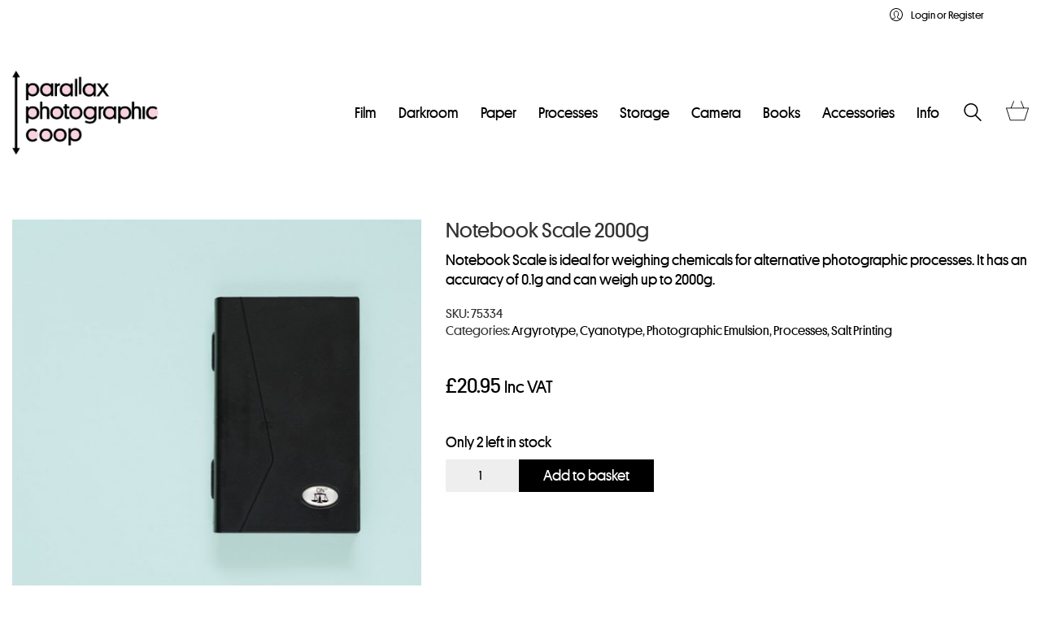

--- FILE ---
content_type: text/html; charset=utf-8
request_url: https://www.google.com/recaptcha/api2/anchor?ar=1&k=6LfEoocUAAAAAG7fSHwjrgbi4_RjGBffjVHUgWpK&co=aHR0cHM6Ly9wYXJhbGxheHBob3RvZ3JhcGhpYy5jb29wOjQ0Mw..&hl=en&v=PoyoqOPhxBO7pBk68S4YbpHZ&size=invisible&anchor-ms=20000&execute-ms=30000&cb=xs188ld7wenz
body_size: 48647
content:
<!DOCTYPE HTML><html dir="ltr" lang="en"><head><meta http-equiv="Content-Type" content="text/html; charset=UTF-8">
<meta http-equiv="X-UA-Compatible" content="IE=edge">
<title>reCAPTCHA</title>
<style type="text/css">
/* cyrillic-ext */
@font-face {
  font-family: 'Roboto';
  font-style: normal;
  font-weight: 400;
  font-stretch: 100%;
  src: url(//fonts.gstatic.com/s/roboto/v48/KFO7CnqEu92Fr1ME7kSn66aGLdTylUAMa3GUBHMdazTgWw.woff2) format('woff2');
  unicode-range: U+0460-052F, U+1C80-1C8A, U+20B4, U+2DE0-2DFF, U+A640-A69F, U+FE2E-FE2F;
}
/* cyrillic */
@font-face {
  font-family: 'Roboto';
  font-style: normal;
  font-weight: 400;
  font-stretch: 100%;
  src: url(//fonts.gstatic.com/s/roboto/v48/KFO7CnqEu92Fr1ME7kSn66aGLdTylUAMa3iUBHMdazTgWw.woff2) format('woff2');
  unicode-range: U+0301, U+0400-045F, U+0490-0491, U+04B0-04B1, U+2116;
}
/* greek-ext */
@font-face {
  font-family: 'Roboto';
  font-style: normal;
  font-weight: 400;
  font-stretch: 100%;
  src: url(//fonts.gstatic.com/s/roboto/v48/KFO7CnqEu92Fr1ME7kSn66aGLdTylUAMa3CUBHMdazTgWw.woff2) format('woff2');
  unicode-range: U+1F00-1FFF;
}
/* greek */
@font-face {
  font-family: 'Roboto';
  font-style: normal;
  font-weight: 400;
  font-stretch: 100%;
  src: url(//fonts.gstatic.com/s/roboto/v48/KFO7CnqEu92Fr1ME7kSn66aGLdTylUAMa3-UBHMdazTgWw.woff2) format('woff2');
  unicode-range: U+0370-0377, U+037A-037F, U+0384-038A, U+038C, U+038E-03A1, U+03A3-03FF;
}
/* math */
@font-face {
  font-family: 'Roboto';
  font-style: normal;
  font-weight: 400;
  font-stretch: 100%;
  src: url(//fonts.gstatic.com/s/roboto/v48/KFO7CnqEu92Fr1ME7kSn66aGLdTylUAMawCUBHMdazTgWw.woff2) format('woff2');
  unicode-range: U+0302-0303, U+0305, U+0307-0308, U+0310, U+0312, U+0315, U+031A, U+0326-0327, U+032C, U+032F-0330, U+0332-0333, U+0338, U+033A, U+0346, U+034D, U+0391-03A1, U+03A3-03A9, U+03B1-03C9, U+03D1, U+03D5-03D6, U+03F0-03F1, U+03F4-03F5, U+2016-2017, U+2034-2038, U+203C, U+2040, U+2043, U+2047, U+2050, U+2057, U+205F, U+2070-2071, U+2074-208E, U+2090-209C, U+20D0-20DC, U+20E1, U+20E5-20EF, U+2100-2112, U+2114-2115, U+2117-2121, U+2123-214F, U+2190, U+2192, U+2194-21AE, U+21B0-21E5, U+21F1-21F2, U+21F4-2211, U+2213-2214, U+2216-22FF, U+2308-230B, U+2310, U+2319, U+231C-2321, U+2336-237A, U+237C, U+2395, U+239B-23B7, U+23D0, U+23DC-23E1, U+2474-2475, U+25AF, U+25B3, U+25B7, U+25BD, U+25C1, U+25CA, U+25CC, U+25FB, U+266D-266F, U+27C0-27FF, U+2900-2AFF, U+2B0E-2B11, U+2B30-2B4C, U+2BFE, U+3030, U+FF5B, U+FF5D, U+1D400-1D7FF, U+1EE00-1EEFF;
}
/* symbols */
@font-face {
  font-family: 'Roboto';
  font-style: normal;
  font-weight: 400;
  font-stretch: 100%;
  src: url(//fonts.gstatic.com/s/roboto/v48/KFO7CnqEu92Fr1ME7kSn66aGLdTylUAMaxKUBHMdazTgWw.woff2) format('woff2');
  unicode-range: U+0001-000C, U+000E-001F, U+007F-009F, U+20DD-20E0, U+20E2-20E4, U+2150-218F, U+2190, U+2192, U+2194-2199, U+21AF, U+21E6-21F0, U+21F3, U+2218-2219, U+2299, U+22C4-22C6, U+2300-243F, U+2440-244A, U+2460-24FF, U+25A0-27BF, U+2800-28FF, U+2921-2922, U+2981, U+29BF, U+29EB, U+2B00-2BFF, U+4DC0-4DFF, U+FFF9-FFFB, U+10140-1018E, U+10190-1019C, U+101A0, U+101D0-101FD, U+102E0-102FB, U+10E60-10E7E, U+1D2C0-1D2D3, U+1D2E0-1D37F, U+1F000-1F0FF, U+1F100-1F1AD, U+1F1E6-1F1FF, U+1F30D-1F30F, U+1F315, U+1F31C, U+1F31E, U+1F320-1F32C, U+1F336, U+1F378, U+1F37D, U+1F382, U+1F393-1F39F, U+1F3A7-1F3A8, U+1F3AC-1F3AF, U+1F3C2, U+1F3C4-1F3C6, U+1F3CA-1F3CE, U+1F3D4-1F3E0, U+1F3ED, U+1F3F1-1F3F3, U+1F3F5-1F3F7, U+1F408, U+1F415, U+1F41F, U+1F426, U+1F43F, U+1F441-1F442, U+1F444, U+1F446-1F449, U+1F44C-1F44E, U+1F453, U+1F46A, U+1F47D, U+1F4A3, U+1F4B0, U+1F4B3, U+1F4B9, U+1F4BB, U+1F4BF, U+1F4C8-1F4CB, U+1F4D6, U+1F4DA, U+1F4DF, U+1F4E3-1F4E6, U+1F4EA-1F4ED, U+1F4F7, U+1F4F9-1F4FB, U+1F4FD-1F4FE, U+1F503, U+1F507-1F50B, U+1F50D, U+1F512-1F513, U+1F53E-1F54A, U+1F54F-1F5FA, U+1F610, U+1F650-1F67F, U+1F687, U+1F68D, U+1F691, U+1F694, U+1F698, U+1F6AD, U+1F6B2, U+1F6B9-1F6BA, U+1F6BC, U+1F6C6-1F6CF, U+1F6D3-1F6D7, U+1F6E0-1F6EA, U+1F6F0-1F6F3, U+1F6F7-1F6FC, U+1F700-1F7FF, U+1F800-1F80B, U+1F810-1F847, U+1F850-1F859, U+1F860-1F887, U+1F890-1F8AD, U+1F8B0-1F8BB, U+1F8C0-1F8C1, U+1F900-1F90B, U+1F93B, U+1F946, U+1F984, U+1F996, U+1F9E9, U+1FA00-1FA6F, U+1FA70-1FA7C, U+1FA80-1FA89, U+1FA8F-1FAC6, U+1FACE-1FADC, U+1FADF-1FAE9, U+1FAF0-1FAF8, U+1FB00-1FBFF;
}
/* vietnamese */
@font-face {
  font-family: 'Roboto';
  font-style: normal;
  font-weight: 400;
  font-stretch: 100%;
  src: url(//fonts.gstatic.com/s/roboto/v48/KFO7CnqEu92Fr1ME7kSn66aGLdTylUAMa3OUBHMdazTgWw.woff2) format('woff2');
  unicode-range: U+0102-0103, U+0110-0111, U+0128-0129, U+0168-0169, U+01A0-01A1, U+01AF-01B0, U+0300-0301, U+0303-0304, U+0308-0309, U+0323, U+0329, U+1EA0-1EF9, U+20AB;
}
/* latin-ext */
@font-face {
  font-family: 'Roboto';
  font-style: normal;
  font-weight: 400;
  font-stretch: 100%;
  src: url(//fonts.gstatic.com/s/roboto/v48/KFO7CnqEu92Fr1ME7kSn66aGLdTylUAMa3KUBHMdazTgWw.woff2) format('woff2');
  unicode-range: U+0100-02BA, U+02BD-02C5, U+02C7-02CC, U+02CE-02D7, U+02DD-02FF, U+0304, U+0308, U+0329, U+1D00-1DBF, U+1E00-1E9F, U+1EF2-1EFF, U+2020, U+20A0-20AB, U+20AD-20C0, U+2113, U+2C60-2C7F, U+A720-A7FF;
}
/* latin */
@font-face {
  font-family: 'Roboto';
  font-style: normal;
  font-weight: 400;
  font-stretch: 100%;
  src: url(//fonts.gstatic.com/s/roboto/v48/KFO7CnqEu92Fr1ME7kSn66aGLdTylUAMa3yUBHMdazQ.woff2) format('woff2');
  unicode-range: U+0000-00FF, U+0131, U+0152-0153, U+02BB-02BC, U+02C6, U+02DA, U+02DC, U+0304, U+0308, U+0329, U+2000-206F, U+20AC, U+2122, U+2191, U+2193, U+2212, U+2215, U+FEFF, U+FFFD;
}
/* cyrillic-ext */
@font-face {
  font-family: 'Roboto';
  font-style: normal;
  font-weight: 500;
  font-stretch: 100%;
  src: url(//fonts.gstatic.com/s/roboto/v48/KFO7CnqEu92Fr1ME7kSn66aGLdTylUAMa3GUBHMdazTgWw.woff2) format('woff2');
  unicode-range: U+0460-052F, U+1C80-1C8A, U+20B4, U+2DE0-2DFF, U+A640-A69F, U+FE2E-FE2F;
}
/* cyrillic */
@font-face {
  font-family: 'Roboto';
  font-style: normal;
  font-weight: 500;
  font-stretch: 100%;
  src: url(//fonts.gstatic.com/s/roboto/v48/KFO7CnqEu92Fr1ME7kSn66aGLdTylUAMa3iUBHMdazTgWw.woff2) format('woff2');
  unicode-range: U+0301, U+0400-045F, U+0490-0491, U+04B0-04B1, U+2116;
}
/* greek-ext */
@font-face {
  font-family: 'Roboto';
  font-style: normal;
  font-weight: 500;
  font-stretch: 100%;
  src: url(//fonts.gstatic.com/s/roboto/v48/KFO7CnqEu92Fr1ME7kSn66aGLdTylUAMa3CUBHMdazTgWw.woff2) format('woff2');
  unicode-range: U+1F00-1FFF;
}
/* greek */
@font-face {
  font-family: 'Roboto';
  font-style: normal;
  font-weight: 500;
  font-stretch: 100%;
  src: url(//fonts.gstatic.com/s/roboto/v48/KFO7CnqEu92Fr1ME7kSn66aGLdTylUAMa3-UBHMdazTgWw.woff2) format('woff2');
  unicode-range: U+0370-0377, U+037A-037F, U+0384-038A, U+038C, U+038E-03A1, U+03A3-03FF;
}
/* math */
@font-face {
  font-family: 'Roboto';
  font-style: normal;
  font-weight: 500;
  font-stretch: 100%;
  src: url(//fonts.gstatic.com/s/roboto/v48/KFO7CnqEu92Fr1ME7kSn66aGLdTylUAMawCUBHMdazTgWw.woff2) format('woff2');
  unicode-range: U+0302-0303, U+0305, U+0307-0308, U+0310, U+0312, U+0315, U+031A, U+0326-0327, U+032C, U+032F-0330, U+0332-0333, U+0338, U+033A, U+0346, U+034D, U+0391-03A1, U+03A3-03A9, U+03B1-03C9, U+03D1, U+03D5-03D6, U+03F0-03F1, U+03F4-03F5, U+2016-2017, U+2034-2038, U+203C, U+2040, U+2043, U+2047, U+2050, U+2057, U+205F, U+2070-2071, U+2074-208E, U+2090-209C, U+20D0-20DC, U+20E1, U+20E5-20EF, U+2100-2112, U+2114-2115, U+2117-2121, U+2123-214F, U+2190, U+2192, U+2194-21AE, U+21B0-21E5, U+21F1-21F2, U+21F4-2211, U+2213-2214, U+2216-22FF, U+2308-230B, U+2310, U+2319, U+231C-2321, U+2336-237A, U+237C, U+2395, U+239B-23B7, U+23D0, U+23DC-23E1, U+2474-2475, U+25AF, U+25B3, U+25B7, U+25BD, U+25C1, U+25CA, U+25CC, U+25FB, U+266D-266F, U+27C0-27FF, U+2900-2AFF, U+2B0E-2B11, U+2B30-2B4C, U+2BFE, U+3030, U+FF5B, U+FF5D, U+1D400-1D7FF, U+1EE00-1EEFF;
}
/* symbols */
@font-face {
  font-family: 'Roboto';
  font-style: normal;
  font-weight: 500;
  font-stretch: 100%;
  src: url(//fonts.gstatic.com/s/roboto/v48/KFO7CnqEu92Fr1ME7kSn66aGLdTylUAMaxKUBHMdazTgWw.woff2) format('woff2');
  unicode-range: U+0001-000C, U+000E-001F, U+007F-009F, U+20DD-20E0, U+20E2-20E4, U+2150-218F, U+2190, U+2192, U+2194-2199, U+21AF, U+21E6-21F0, U+21F3, U+2218-2219, U+2299, U+22C4-22C6, U+2300-243F, U+2440-244A, U+2460-24FF, U+25A0-27BF, U+2800-28FF, U+2921-2922, U+2981, U+29BF, U+29EB, U+2B00-2BFF, U+4DC0-4DFF, U+FFF9-FFFB, U+10140-1018E, U+10190-1019C, U+101A0, U+101D0-101FD, U+102E0-102FB, U+10E60-10E7E, U+1D2C0-1D2D3, U+1D2E0-1D37F, U+1F000-1F0FF, U+1F100-1F1AD, U+1F1E6-1F1FF, U+1F30D-1F30F, U+1F315, U+1F31C, U+1F31E, U+1F320-1F32C, U+1F336, U+1F378, U+1F37D, U+1F382, U+1F393-1F39F, U+1F3A7-1F3A8, U+1F3AC-1F3AF, U+1F3C2, U+1F3C4-1F3C6, U+1F3CA-1F3CE, U+1F3D4-1F3E0, U+1F3ED, U+1F3F1-1F3F3, U+1F3F5-1F3F7, U+1F408, U+1F415, U+1F41F, U+1F426, U+1F43F, U+1F441-1F442, U+1F444, U+1F446-1F449, U+1F44C-1F44E, U+1F453, U+1F46A, U+1F47D, U+1F4A3, U+1F4B0, U+1F4B3, U+1F4B9, U+1F4BB, U+1F4BF, U+1F4C8-1F4CB, U+1F4D6, U+1F4DA, U+1F4DF, U+1F4E3-1F4E6, U+1F4EA-1F4ED, U+1F4F7, U+1F4F9-1F4FB, U+1F4FD-1F4FE, U+1F503, U+1F507-1F50B, U+1F50D, U+1F512-1F513, U+1F53E-1F54A, U+1F54F-1F5FA, U+1F610, U+1F650-1F67F, U+1F687, U+1F68D, U+1F691, U+1F694, U+1F698, U+1F6AD, U+1F6B2, U+1F6B9-1F6BA, U+1F6BC, U+1F6C6-1F6CF, U+1F6D3-1F6D7, U+1F6E0-1F6EA, U+1F6F0-1F6F3, U+1F6F7-1F6FC, U+1F700-1F7FF, U+1F800-1F80B, U+1F810-1F847, U+1F850-1F859, U+1F860-1F887, U+1F890-1F8AD, U+1F8B0-1F8BB, U+1F8C0-1F8C1, U+1F900-1F90B, U+1F93B, U+1F946, U+1F984, U+1F996, U+1F9E9, U+1FA00-1FA6F, U+1FA70-1FA7C, U+1FA80-1FA89, U+1FA8F-1FAC6, U+1FACE-1FADC, U+1FADF-1FAE9, U+1FAF0-1FAF8, U+1FB00-1FBFF;
}
/* vietnamese */
@font-face {
  font-family: 'Roboto';
  font-style: normal;
  font-weight: 500;
  font-stretch: 100%;
  src: url(//fonts.gstatic.com/s/roboto/v48/KFO7CnqEu92Fr1ME7kSn66aGLdTylUAMa3OUBHMdazTgWw.woff2) format('woff2');
  unicode-range: U+0102-0103, U+0110-0111, U+0128-0129, U+0168-0169, U+01A0-01A1, U+01AF-01B0, U+0300-0301, U+0303-0304, U+0308-0309, U+0323, U+0329, U+1EA0-1EF9, U+20AB;
}
/* latin-ext */
@font-face {
  font-family: 'Roboto';
  font-style: normal;
  font-weight: 500;
  font-stretch: 100%;
  src: url(//fonts.gstatic.com/s/roboto/v48/KFO7CnqEu92Fr1ME7kSn66aGLdTylUAMa3KUBHMdazTgWw.woff2) format('woff2');
  unicode-range: U+0100-02BA, U+02BD-02C5, U+02C7-02CC, U+02CE-02D7, U+02DD-02FF, U+0304, U+0308, U+0329, U+1D00-1DBF, U+1E00-1E9F, U+1EF2-1EFF, U+2020, U+20A0-20AB, U+20AD-20C0, U+2113, U+2C60-2C7F, U+A720-A7FF;
}
/* latin */
@font-face {
  font-family: 'Roboto';
  font-style: normal;
  font-weight: 500;
  font-stretch: 100%;
  src: url(//fonts.gstatic.com/s/roboto/v48/KFO7CnqEu92Fr1ME7kSn66aGLdTylUAMa3yUBHMdazQ.woff2) format('woff2');
  unicode-range: U+0000-00FF, U+0131, U+0152-0153, U+02BB-02BC, U+02C6, U+02DA, U+02DC, U+0304, U+0308, U+0329, U+2000-206F, U+20AC, U+2122, U+2191, U+2193, U+2212, U+2215, U+FEFF, U+FFFD;
}
/* cyrillic-ext */
@font-face {
  font-family: 'Roboto';
  font-style: normal;
  font-weight: 900;
  font-stretch: 100%;
  src: url(//fonts.gstatic.com/s/roboto/v48/KFO7CnqEu92Fr1ME7kSn66aGLdTylUAMa3GUBHMdazTgWw.woff2) format('woff2');
  unicode-range: U+0460-052F, U+1C80-1C8A, U+20B4, U+2DE0-2DFF, U+A640-A69F, U+FE2E-FE2F;
}
/* cyrillic */
@font-face {
  font-family: 'Roboto';
  font-style: normal;
  font-weight: 900;
  font-stretch: 100%;
  src: url(//fonts.gstatic.com/s/roboto/v48/KFO7CnqEu92Fr1ME7kSn66aGLdTylUAMa3iUBHMdazTgWw.woff2) format('woff2');
  unicode-range: U+0301, U+0400-045F, U+0490-0491, U+04B0-04B1, U+2116;
}
/* greek-ext */
@font-face {
  font-family: 'Roboto';
  font-style: normal;
  font-weight: 900;
  font-stretch: 100%;
  src: url(//fonts.gstatic.com/s/roboto/v48/KFO7CnqEu92Fr1ME7kSn66aGLdTylUAMa3CUBHMdazTgWw.woff2) format('woff2');
  unicode-range: U+1F00-1FFF;
}
/* greek */
@font-face {
  font-family: 'Roboto';
  font-style: normal;
  font-weight: 900;
  font-stretch: 100%;
  src: url(//fonts.gstatic.com/s/roboto/v48/KFO7CnqEu92Fr1ME7kSn66aGLdTylUAMa3-UBHMdazTgWw.woff2) format('woff2');
  unicode-range: U+0370-0377, U+037A-037F, U+0384-038A, U+038C, U+038E-03A1, U+03A3-03FF;
}
/* math */
@font-face {
  font-family: 'Roboto';
  font-style: normal;
  font-weight: 900;
  font-stretch: 100%;
  src: url(//fonts.gstatic.com/s/roboto/v48/KFO7CnqEu92Fr1ME7kSn66aGLdTylUAMawCUBHMdazTgWw.woff2) format('woff2');
  unicode-range: U+0302-0303, U+0305, U+0307-0308, U+0310, U+0312, U+0315, U+031A, U+0326-0327, U+032C, U+032F-0330, U+0332-0333, U+0338, U+033A, U+0346, U+034D, U+0391-03A1, U+03A3-03A9, U+03B1-03C9, U+03D1, U+03D5-03D6, U+03F0-03F1, U+03F4-03F5, U+2016-2017, U+2034-2038, U+203C, U+2040, U+2043, U+2047, U+2050, U+2057, U+205F, U+2070-2071, U+2074-208E, U+2090-209C, U+20D0-20DC, U+20E1, U+20E5-20EF, U+2100-2112, U+2114-2115, U+2117-2121, U+2123-214F, U+2190, U+2192, U+2194-21AE, U+21B0-21E5, U+21F1-21F2, U+21F4-2211, U+2213-2214, U+2216-22FF, U+2308-230B, U+2310, U+2319, U+231C-2321, U+2336-237A, U+237C, U+2395, U+239B-23B7, U+23D0, U+23DC-23E1, U+2474-2475, U+25AF, U+25B3, U+25B7, U+25BD, U+25C1, U+25CA, U+25CC, U+25FB, U+266D-266F, U+27C0-27FF, U+2900-2AFF, U+2B0E-2B11, U+2B30-2B4C, U+2BFE, U+3030, U+FF5B, U+FF5D, U+1D400-1D7FF, U+1EE00-1EEFF;
}
/* symbols */
@font-face {
  font-family: 'Roboto';
  font-style: normal;
  font-weight: 900;
  font-stretch: 100%;
  src: url(//fonts.gstatic.com/s/roboto/v48/KFO7CnqEu92Fr1ME7kSn66aGLdTylUAMaxKUBHMdazTgWw.woff2) format('woff2');
  unicode-range: U+0001-000C, U+000E-001F, U+007F-009F, U+20DD-20E0, U+20E2-20E4, U+2150-218F, U+2190, U+2192, U+2194-2199, U+21AF, U+21E6-21F0, U+21F3, U+2218-2219, U+2299, U+22C4-22C6, U+2300-243F, U+2440-244A, U+2460-24FF, U+25A0-27BF, U+2800-28FF, U+2921-2922, U+2981, U+29BF, U+29EB, U+2B00-2BFF, U+4DC0-4DFF, U+FFF9-FFFB, U+10140-1018E, U+10190-1019C, U+101A0, U+101D0-101FD, U+102E0-102FB, U+10E60-10E7E, U+1D2C0-1D2D3, U+1D2E0-1D37F, U+1F000-1F0FF, U+1F100-1F1AD, U+1F1E6-1F1FF, U+1F30D-1F30F, U+1F315, U+1F31C, U+1F31E, U+1F320-1F32C, U+1F336, U+1F378, U+1F37D, U+1F382, U+1F393-1F39F, U+1F3A7-1F3A8, U+1F3AC-1F3AF, U+1F3C2, U+1F3C4-1F3C6, U+1F3CA-1F3CE, U+1F3D4-1F3E0, U+1F3ED, U+1F3F1-1F3F3, U+1F3F5-1F3F7, U+1F408, U+1F415, U+1F41F, U+1F426, U+1F43F, U+1F441-1F442, U+1F444, U+1F446-1F449, U+1F44C-1F44E, U+1F453, U+1F46A, U+1F47D, U+1F4A3, U+1F4B0, U+1F4B3, U+1F4B9, U+1F4BB, U+1F4BF, U+1F4C8-1F4CB, U+1F4D6, U+1F4DA, U+1F4DF, U+1F4E3-1F4E6, U+1F4EA-1F4ED, U+1F4F7, U+1F4F9-1F4FB, U+1F4FD-1F4FE, U+1F503, U+1F507-1F50B, U+1F50D, U+1F512-1F513, U+1F53E-1F54A, U+1F54F-1F5FA, U+1F610, U+1F650-1F67F, U+1F687, U+1F68D, U+1F691, U+1F694, U+1F698, U+1F6AD, U+1F6B2, U+1F6B9-1F6BA, U+1F6BC, U+1F6C6-1F6CF, U+1F6D3-1F6D7, U+1F6E0-1F6EA, U+1F6F0-1F6F3, U+1F6F7-1F6FC, U+1F700-1F7FF, U+1F800-1F80B, U+1F810-1F847, U+1F850-1F859, U+1F860-1F887, U+1F890-1F8AD, U+1F8B0-1F8BB, U+1F8C0-1F8C1, U+1F900-1F90B, U+1F93B, U+1F946, U+1F984, U+1F996, U+1F9E9, U+1FA00-1FA6F, U+1FA70-1FA7C, U+1FA80-1FA89, U+1FA8F-1FAC6, U+1FACE-1FADC, U+1FADF-1FAE9, U+1FAF0-1FAF8, U+1FB00-1FBFF;
}
/* vietnamese */
@font-face {
  font-family: 'Roboto';
  font-style: normal;
  font-weight: 900;
  font-stretch: 100%;
  src: url(//fonts.gstatic.com/s/roboto/v48/KFO7CnqEu92Fr1ME7kSn66aGLdTylUAMa3OUBHMdazTgWw.woff2) format('woff2');
  unicode-range: U+0102-0103, U+0110-0111, U+0128-0129, U+0168-0169, U+01A0-01A1, U+01AF-01B0, U+0300-0301, U+0303-0304, U+0308-0309, U+0323, U+0329, U+1EA0-1EF9, U+20AB;
}
/* latin-ext */
@font-face {
  font-family: 'Roboto';
  font-style: normal;
  font-weight: 900;
  font-stretch: 100%;
  src: url(//fonts.gstatic.com/s/roboto/v48/KFO7CnqEu92Fr1ME7kSn66aGLdTylUAMa3KUBHMdazTgWw.woff2) format('woff2');
  unicode-range: U+0100-02BA, U+02BD-02C5, U+02C7-02CC, U+02CE-02D7, U+02DD-02FF, U+0304, U+0308, U+0329, U+1D00-1DBF, U+1E00-1E9F, U+1EF2-1EFF, U+2020, U+20A0-20AB, U+20AD-20C0, U+2113, U+2C60-2C7F, U+A720-A7FF;
}
/* latin */
@font-face {
  font-family: 'Roboto';
  font-style: normal;
  font-weight: 900;
  font-stretch: 100%;
  src: url(//fonts.gstatic.com/s/roboto/v48/KFO7CnqEu92Fr1ME7kSn66aGLdTylUAMa3yUBHMdazQ.woff2) format('woff2');
  unicode-range: U+0000-00FF, U+0131, U+0152-0153, U+02BB-02BC, U+02C6, U+02DA, U+02DC, U+0304, U+0308, U+0329, U+2000-206F, U+20AC, U+2122, U+2191, U+2193, U+2212, U+2215, U+FEFF, U+FFFD;
}

</style>
<link rel="stylesheet" type="text/css" href="https://www.gstatic.com/recaptcha/releases/PoyoqOPhxBO7pBk68S4YbpHZ/styles__ltr.css">
<script nonce="j8j7XdTnbb5FacEwA_GOug" type="text/javascript">window['__recaptcha_api'] = 'https://www.google.com/recaptcha/api2/';</script>
<script type="text/javascript" src="https://www.gstatic.com/recaptcha/releases/PoyoqOPhxBO7pBk68S4YbpHZ/recaptcha__en.js" nonce="j8j7XdTnbb5FacEwA_GOug">
      
    </script></head>
<body><div id="rc-anchor-alert" class="rc-anchor-alert"></div>
<input type="hidden" id="recaptcha-token" value="[base64]">
<script type="text/javascript" nonce="j8j7XdTnbb5FacEwA_GOug">
      recaptcha.anchor.Main.init("[\x22ainput\x22,[\x22bgdata\x22,\x22\x22,\[base64]/[base64]/[base64]/KE4oMTI0LHYsdi5HKSxMWihsLHYpKTpOKDEyNCx2LGwpLFYpLHYpLFQpKSxGKDE3MSx2KX0scjc9ZnVuY3Rpb24obCl7cmV0dXJuIGx9LEM9ZnVuY3Rpb24obCxWLHYpe04odixsLFYpLFZbYWtdPTI3OTZ9LG49ZnVuY3Rpb24obCxWKXtWLlg9KChWLlg/[base64]/[base64]/[base64]/[base64]/[base64]/[base64]/[base64]/[base64]/[base64]/[base64]/[base64]\\u003d\x22,\[base64]\\u003d\x22,\x22w43Cky5PwoHDqSfCmMKqasKQw5vClAtcw45rDMOYw4VsKVXCqXJHc8OGwp/DnMOMw5zCoAJqwqgZHzXDqTbCnnTDlsOxYhs9w7LDgsOkw6/Dq8KbwovCgcOPAQzCrMKqw7XDqnYpwrvClXHDrsOWZcKXwpzCnMK0dxfDsV3CqcKDHsKowqzCnF5mw7LChsOCw717JcKZAU/[base64]/Dk3IOR8KzewnCusOKDk5yDX3Dt8Oawq3CuRQEbcOew6TCpxtQFVnDrxjDlX8pwqt3IsKmw63Cm8KbCjEWw4LCiybCkBNZwoE/w5LCjFwObiAMwqLCkMK9AMKcAgnCnUrDnsKAwqbDqG57Y8KgZU3DnBrCucONwpx+SBPCmcKHYyM8HwTDvMO6wpxnw7/[base64]/DU3Dth/Ch8KjZhrDjMOvwrjCrS8JQMOuWsO9w7AjWsOuw6/CpDchw57ClsO4PiPDvTXCg8KTw4XDrTrDlkUuR8KKOCrDp2DCusO3w7EabcK2VwU2d8Kfw7PClyPDg8KCCMOQw7nDrcKPwoknQj/[base64]/CmFgnw4nDtcO/worCqMKCw4LDvMKkwqU7wrPDrAoiwpkyCRZ4bcK/w4XDozLCmAjCii9/w6DCsMO7EUjCqjR7e3LCnFHCt3QAwplgw7HDucKVw43DkWnDhMKOw7jCtMOuw5d8N8OiDcODACN+PEYaScKcw6FgwpBwwr4Sw6wJw4V5w7wNw6PDjsOSOgVWwpFXSRjDtsK8I8KSw7nCj8KsIcOrN3/CmxTCpMKBajvCtsK7wr/CncODTMO/[base64]/DjcKywqwTw5bCh8OdQhTCpx7CrlfCg3VDw7DDsnUhEV8IAcOhScKVw5/DmMKGFsOkwrwwEsOYwofDlcKzw4/DssKQwrvCvQTChxnDq2RJBn7DpyvChAzCqsOQLsKuJ1BwNGDCscOIH1jDhMOCw7nDucOVDQwFwqfDl1DDnsO+w65Hw7EcM8K8CcKQRcKyEQfDukjChMO2ZmhLw4FPwolMw4rDjGUxfEcdHcOow7FiZC/[base64]/[base64]/CqMKMI8OxRC/DlcOvwrvCj1tvwp0maMKCw5xpcsOQHXTDsm3CkiYjDcKTSlDDj8KYwo/CixDDlCXCo8KCZWFrwoXCthrCqWbCiC9wAcKqSMOYNmjDgcKqwpTDp8KqZQTCt3sULsOvLcOnwqFQw4vCscOlHMKzw47CkwXCgS3Cv0c0esKdfhYuw7jCuwxkXsOQwoDCp0TCqzwuwqVcwrMdImvCkGLDjGPDmRPDtHLDgRvCqsOYwrE/[base64]/Dtx3DoRbDq8OKw4DCqcKXAEvClzMKwqVhw6FHwpU9wpJzT8OSCkN6XQ/CnsKIwrRcwoMAVMO6wqZGw5DDlFnCocKuT8K5w6/CtMKOM8KJw4nCtMOwAcO+UMKkw67DncOPwoM0w7kuwqXDty4hwqzDmlfDjMKzwpZFwpLChcOMSELCvcOuDj7DonXCosKADS7CisOOw7jDsUMGwq1yw7xBD8KJDhFzTSoiw5tWwpHDnSEpbsOfMsKeKMOsw5/Cn8KKIRrCjcKpbMK6R8OqwrlOw5suwqrDrcO3wqxKw4TCnsONwr4hwqDCsGvCmj5dwqsawoNKwrbDpAFyfsK/w4vDnsODRG0tTsK7w7Z4woPCmHohwqLDqcOuwrnCusK2woDCvMKtEcKmwqNgw4UIwotlw5nCnBs/[base64]/DkcKXw4Mkw6jCghbDkBlywqLDnQdjC2cnw5oXwr/DhsOQw4Mlw7JpZ8KOVHwXLRYBNnbCtMKfw7EfwpA9w4nDm8OsasKff8KLM2LCmmvDpMOHJQIbF38Nw4lqCz3DpMKiB8OswqXDmW7DjsKOwrPDo8OQwrDDqTHDmsKacgrCmsOfwqzDqcOjw6/[base64]/DpMOnw4fDjsKbAzPCh8KTNwbCo3wnWsOUwovDicKfw5BKE1NPTG/CmcKdw6sCQ8KgRXnDjsO+Mk3CrMOyw6ZtSMKYQMKBfMKbOcKwwpdCwrLCmw4cwpZlw57Dty1uwq3Cm08bw6DDjHpTCMOXw6skw7HDj3bCpUEVw6fCpMOHw6zCh8Kgw5RFPV0pRF/CjixVW8KdRXzDmsKzYDAyS8O4wrsTLXwkUcOQw4rDrknDgsOnFcOGasO0YsKew4RDOj8OXnkFbAUzw7vDlEUxUyRTw7t3w4Uaw4DDpWR2ZgFkKU7CssKHw7F4UjceL8Opwo/DoDLDh8OPKnfCtRdnTiIVwrzDvRI2wrNkf0HCv8Kkw4HCgjLCsxnDoQQvw47DoMK1w7Q/w5hkQlbChcKBw7XDm8OmHsKbMMKAwo0Sw44yLVnCkMKPwq3CmHJKfnDCq8OLfsK2w5x3wrzCuGhlN8OSGsKRUk/CqGApPkvDmFvDhcOXwrsBN8KDXsK5wpw5AcK9fMK/w4PDqCTCvMOjw692UsOFEWoSPMO3wrzCm8OAw5TCmAFnw6RgwrHCjmccaAN/w47ClDHDmVQxTzUHODlBw77DjzolEip6U8Klw7gOw4nCp8O+TcOowpNsGsKVTcKXXHItwrLDjwLCqcK4wpzCgmbDuAvDqyoNRhQFXiQqesKbwr5QwrFWczkSw4nCuABFw7/CpThnw4ovHUrDj2ZPw4bCh8KIw5puM2PCuEvDqcKzFcKaworChmFiNsK8wrfCscO2B0R4wpvCvsOIEMO7wrrDm3nCk1NlC8KtwpXDscKyXMKEwo4Iw7ksLijCm8O1J0dCEiPCjQvDmMKIwonDmsOdw5/DrsOLVMKXw7bDoRLDulPCmDchw7fDt8KrU8KGA8K+AUVSwrUYw7c9agPDkh8sw4fCkgnCgk5twoDDrh/Dol4Ew6PDpyYHw7ERw7bCvBHCrWdrw5nCnzhcE3dRcFLDlDd7FMOicVjCp8OkGcOzwpxlTMKgworCisO9w5LCsT3Cu1w5FxcSDFcvw7nDgDpjdDXCvTJwwr3Cj8Oww4J5FMOJwrvDn2oKLMKWMD3Dj3vCtmYVwrLCmcK8HTJbw6HDq2vCvcOPH8Kqw4c/[base64]/[base64]/Dl8KDOcO3TDjChcOUdcO6w711Q8Kvw5LDtC5bwodnUDEEw4PDqG/DjsKawqrDvMORTBlLw6vCi8OdwqnCoybDpyNCw6h7V8OtMcO3w5bDi8OZwrLCtlfDp8OmacKdesOUwobDtDhfSUooQsK2TMObJsKvwrjDm8KNw7IBw6Jew5TClgpfwpbCv0XDl1nClkTCn2w9wqDCnMKIGMOAwqV0aBouwojCpsO6MX3CsXJHwq8/w6xZEMKGZVAASMKzKEvDiBxdwp4BwozDgMOZb8KAfMOcwoNrw7jDscOnPMKYFsOqEMKXHkN5wq/DvsKucybDoU/DvsK3Sl4DVgkZAxnCo8O9J8Kbw4JUCsKbw7lGG2XCowLCsTTCo3/CvcOwfA/DuMOiMcKyw74CZ8KuJA/CnMKOMmUbHsKhNwxmw48sfsKRZSfDusOpwqvCvjdoW8K3fy85w6Q7w7rCkcO+KMKXWMOJw4gHwo/DksK1w4PDoHITG8KrwqJ6wpTCt30Aw4fCiAzCnsOBw5pnwqDDmg/CrgZgw5ZRUcKsw63DkxPDk8KjwoTDsMOZw7QxVcOAwpQaHsK7VcO0V8KKwr7DvQFqw6lPYUAsD0MEUD/Dv8KhLCHDjsONOcOiw5bCrTTDrMKZSC0MAcO+YTsUTMOGOibDmhsnOMK1w4vCrcOrMlTDrGrDv8ODw5/ChMKoeMKMw4fCqhvCnMKuw6N5wrwPEADDhj4gwr9mwplffUZowprDjMO3E8KaCU/[base64]/P8K+wrAEw7TDmMO/MnvDrz3CjC/[base64]/wr/DicKow7t0B8Ohd8OBw5shwr55w7VZwrAiwqzDrMO5w5nDrkVyXsK6JcK+w6FHwoLCoMOiw40aXhBAw6LDpxpgAwHColgECMKdw7Y+wojDm0VewonDmQbDn8O/wr/[base64]/CgcKQw7MDOms7w6LDoXrCmsKMw5cFQcKsZMKqw6/DoTDDkMOKwptCwrUvD8Osw6AoUMKZw7fCmsKXwqvCjGTDtcKdw51KwoMOwq9Df8Okw5xrw67CjD54X2LDlMOVwoUpSWVCw7nDjivDg8O/w4YLw7vDtx/ChRt+ZXbDgX/DkkkFFHjDtgLCkcKZwobCrMKtw4UEQMK1HcOhwpHCj2LClgjCtFfDpkTDvV/ChsKqw414wrRow6ZaPTvCkMOswpPDocKMw4nClVDDpcKhw5VjOgQ0wrVjw69FTh/CrsKJw7U2w4dcKTDDjcKaYsO5SnIlwqB5HGHCsMKJwo3Di8O7ZFjDgiXCjMOsUsK/DcKXwpDCnsKNC252wp/Cn8OIFsK3LGjDuFjChcKMw4cHOTDDswfDqMKvw57DpVUJVsOhw7sKw5wtwrYtah1MIAkhw4LDuioBDcKJwrZ/wq5Owo3ClcKdw7zCgXUuwrILw4A9bEdEwqZHwpwfwqPDtRFPw7rCrsK7w7REd8OtccO0wpYWwr7CjQHCtMOrw7zDpMO+w64KfsOGw7UNasO/[base64]/Dvn1pw7jDgcKtw6/DvsORDUvDogjDtgzDl0JEI8O/CTM4wrDCsMODFsOXNXAURcKBw4kXw6fDhcO6K8KlTWTDkiPCosKaKMKrOsKdw4NPw63ClDMocsKSw7cMwoVHwqBkw7cOw5oSwpnDo8KPVVjCl0xYbQPCi3fCtg8vVigbw5Adw5bDgcKBw6wnVMKxaEZ/IsKXCcKwV8O+wotjwpFOGcOcAmA2woDDisKaw4TDjGtMV0jDjDxcJMKHNFDCkV7CrFvCpsKuJMOMw7rCq8OucMK9Xm/CjsKUwpp4w6EYf8OzwqjDpifDqMKgYBIOwpEfwqjCsQPDsD/CiQgBwqIXFBDCp8OQwofDq8KREsOfwpnCvTjDuAd2JybCsA02QUVnwrjCpcKAd8OnwrIIwqrCmSbCrcKCBR/CiMKVwpfDg0N0w5BfwqPDoV3DgsO0woQ/[base64]/[base64]/[base64]/CvcOzwrLCvcK5fcOWw4gPwqvDjsOvwrtDw5wDwqTDjX4JPQDDssOHesKLwpsebcOtV8OsUxLDq8OoL2kIwoHCjsKDdMK7HEvCmR/DqcKrRMKkAMOhAcOxwrYiw6DDkn5Nw706TsO5w53DgcOCcwdhw77CiMOgL8Kgf2FkwoJKecKdwpx2RMOwK8Ogwp5Mw6/CjGZCOsKbfsO5aV3DtcKPUMOKw47DsQYBBixMIHx1M1ICw4zDrQtHbMOxw6fDncOiw6fDjMO4OMK/wrvDg8KxwoLDqxNIT8OVUQLDhcOtw54sw7LDmsO1LsKOPSLDnSnCtmpqw7/Cq8Kyw7wPG2gjeMOlEVLDp8Owwo7CpWJtdsKVayLDny51w73CrMOHXBLDky1+w4DCtxbCgilZJUfClxMtRikmG8Kxw4HDlh/[base64]/DpyDDiEPCqMOtZjp4NnsYahRMwqU3w6ZVwrTCi8KUwopqw7/CiEHCilzCqTUzHMK/ExhKHsKPCcKqwqzDuMKee2RSw6TDlMOPwpxfw6HDpMKnSzjDj8KFclnCnF86wqspfsKvd2Z8w7Yswrlawq3Dvx/DlBNsw4jDosK2wpRmZ8OFwp/DtsKZwqHCqWPDt3pRcQ7DvsOEeQQyw6ZiwpBbw6jDhglFM8KIcmcTSWLCo8KHwprDsmwKwrMtNgIEPzptw71+ExQawqpUw6sYZkFZwp/DrMKxw63DnMKZwoxzDcOuwr7Cv8K4MB3Cq17ChsOXPsO7esOKw43DiMKmWBhGbFXCt18QFMOsUcKzaDEndTYLwpppw7jCrMKaaWUpAcK9w7fDpMOcG8Knw4TDrMOJR1/CjHsnw5AOJw10w6h1wqHDqcKnFMOlDgEZNsKSwr4xOHxLcz/Dh8Oew58aw4LDrCnDnU82WXtYwqRlwqnDsMOcwqE9wofCnxvCtMOfAsO0w63CksOcBRHDnzXDvsOowr4JXQgVw6QYwr99w7HCu2PDvQUoI8OCUQZMw6/[base64]/Cmk3DuzoJw5h/[base64]/[base64]/DoMKKIC3CnsKTdyTCngLCh8OoZDXCtWbDosKOw4JIBsOqTsKaDsKpGwHDmcOVUcK+FcObRsK1wpXDhMK7Vjlaw6nCtMOGJmbCqcO+G8KIP8OTwpRqwplDVsKUwonDicONecOpOw/[base64]/[base64]/DrH/CvBfDlCLDqsOBw6YlwrPDtXxBESBww7rDmQjCqTF6HW0CFcOAeMKtYXjDqcOfPXU3QzzClm/[base64]/Cs8K3PXDDhCUVZcK9O13CmG9LFVB0dsK9A2VkZmnCmRTDs3fDt8OQw7bDq8OXO8ObGXTCssKlO3MLGsKnwohfIDfDjyBcIMK0w5TCiMOCQcOGw53Cv33DpsOhwrgcwo/CuzfClMKqw5JKwqUnwrnDqcKLQMKAw7Z1wobDuHDDlEdtwpDDkxzCo3PDoMOHBcOVbcOyAH9nwqMSwqEJwo7Dry1BQzALwo43AsKbKEcuwoHCq0MkMi/CqMOyT8OSwpYFw5jDncOwMcO3w47DtMOQQA/[base64]/[base64]/DkMKgwpXDgxrChVjDi8ODwqjDhMKZD8OWwp5wJUsBRlbCiHjCmHNAw5HDisOxXiQePMODwpfCnn/CriJKwojDpGFTVsKZH33CnSzCjMK+fsOWDRvDqMONTsOAGMKJw5/DkiAbGyzDtGIRwoJOwoLDocKoe8KzG8K5NMOew77DvcOBwpVkw4Mzw7DDukLCuDQuKWJLw4Q1w5nCtR9TD3gsfH9mwqcXSWAXKsOnwojCnw7CrRgHPcOnw4Y+w78iwr/CoMOFw4wUNkbDssKtFXjCkUQRwqBYwrXCn8KKVsKdw5EmwovCgUZtAcOFw6DDiGPDihbDhsK7w5cJwpFmLF1kwofDqMKmw5PChgFSw73DtcKXwrVmekRNwprDoRzDug0xw7/CkCDDrDNFw4LDnl7ChV8vwpjCkR/CjMKvHcO3AsOlwq/DhhrDp8OZDMOtDC1cwrXDsl7CmMKtwrfDqMKcY8OXw5DDl3peD8ODw4bDu8KhWcO8w5LClsOvM8KkwrZ8w5tZYikYXsKPJcK/[base64]/DmcOYXMOjWUjCvGDCi8O5dcOvwpjDrxoMcwkvwpzCmMOafmXDtcKNwqpwUcO8w5kXwqbCkyjCusK/[base64]/Dk1EbdXQGwqbDlVgAwqjDnC0ydSc7B8OzYgBqw4bCqnnCjcKJacKEw5HCtyNuwq5jPFURSwTCg8OOw59Ewp7Dk8OeNX9QYMKdTw3Clz/DucKkcHMOGHXCscKxKwEofzsNw7UOw7jDkhvDuMOYG8O4S0XDrcO3BCnDi8ObHhk3w5zCoF/Dj8Ojw7PDvsKxw4gXw63DisONXyzDhxLDsl4BwqcSwrLCgTtsw7TCgn3CuiBDw5bCkgZDFMKNw57CiC/Chj9Bwoh7w6bCt8OQw75PE3FUBcKxDsKBAsOPw7l+w5jCl8Ktw7FCCQ0/E8KNCCIHOnIUwrnDkxDCkh1QcTA/w5bCjRZ6w7jCjVkZw7jDggXDu8KUK8KuNQ0NwrrCisOgw6PDnsOHw7HDg8O3wprDgcKawoXDi03DgDMPw5R3wp/[base64]/[base64]/DnWkQw5cOXDHCpMK3IkzCucKWf1jCqMK5wo1zFnl+cBALJR3CnsOEw5/ColrCnMOPTcONwog7woI0fcKBwpx2wr7CvsKDWcKBwpBQwqpicsK9MsOMw4wyMcK4DcO7w4dVwoJ0cHA/BVAiRMOTwpXDty/Ds1w5DmPCpsKewqTDicOhwpLDmMKIMw0Yw5UjKcO/BmDCnsKMwpxUwpjCusK9BcOUwoHCrHAiwrrCqsKxw7heJDRNwrfDvMKaVxl+ekbDucOgwrPDjzhRMsK7wrHDiMOqwpDCisKePSjDn2bDlsO7KMOyw4BMdEs4RQDDq1hdwpPDkWhcSMOvwqrCq8O7fAYBwo4Iwo/CpiTDi08lw48TZsOoHRFjw6zDukHCtTN7eF7CsTlDcMKyGMO3wp3Dq009woFWXcO8wqjDr8KkAsOzw5LDl8Khw7tNw5B+UsKAw7vCpcOeCQk6R8OnXcOuBcORwoBxY1dXwq0Ww7QYLT4kDnfDhF1kUsK2NS9ae1sXwo1EG8KJwp3CusOQBUEsw6VHO8KDI8OQwqoANl/Ch21pfsK1ciDDtcOOJsOWwo5fLsKcw7zDgDAww6gdwqw5VsOTGB7CqcKZAsKZwr3CrsOWwqI9VnrCqFLDqC4WwpwRwqHCqsKNZV/Dn8K1LA/DsMOZXsKOdQjCvCVJw7dlwr7CuD4EG8O0ARoiwrEaaMKOwr3Dj0fCqG7DmQzCpsOowrnDo8KRXcObW2csw4FVXGpUEcO1P27CiMK9JMKVw5c3Hy/Dsz8FTwPDusKcw7V9TMKPRXIKw7MWw4QKwqY5wqHColjClMOzITFuNMO8RMOvJMK4bWkKwqnDuVlXwowTRw3CscOtwpARYGF0w7EnwoXCkcKIIcKVAzNqTHPChcKCTMO6YsObKnYFRnjDqsK+bMO0w5vDlw3Don5cSWvDsT0VfHI+w63DpQbDjRPDi3PCgMO/w4rDucK3AcOiH8KhwpBMZywdZMKnw7rCmcKYdsOlBXJyCcOBw5VKwq/Dn25Iw53DrcOmwqNzwq1uw4jDrXXDrBzCpEnCh8KxFsKDdjsTwq3DhUvCqRxwVEXCogfCqsO7woPDncO2aV9IwprDr8K2aXfCtMO8w5pVw4pHdMKmLMKPe8KVwop2Y8Oaw7Imw5PDnRhVCDZCN8ONw71fGMOSTRsIFV54D8KvMMKgwrcYw7o3wpVwecO7FsK/[base64]/[base64]/[base64]/DvCYkG8KffBthw7DDrcK0e8Ovw4Zyw55mwo/DlHDDvMOfHcKNUxwTwrMFw6FQakAcwrd5w47CnQEtw5BYe8OswqvDg8Omw411TMOIdCNnwqoqX8Oqw63DiC/Dtn99aQdAwph7wozDocK5w6HCucKPw7bDt8KAfcO2w6PDtHQmEMKqUcKxwpl6w6LDssOoXxvDsMOJNVbCr8OpV8KzLihfw4vCtCzDkknDg8KJw73DtsKBUHsifMOww6o5ZUBXw5jCtRUXMsOIw4nCmMOxRlvDsG8+QxXDgRvDnsK/w5PCqSrCm8OcwrXDrXLDkwzDgk1wWsOEFD5jG1DCkRF8YFg6wpnCgcOrJkdiVAPCjMONw5wMJzFDfVzDqsKCwrPDjsKMwofDs1PDgcKSwpvCq3klwp3Dl8Ofw4bCjcKsbCDDn8KkwoQyw4M5woXDssODw7NNw7hKbw9qFMOPInLDqn/Cv8KbDMOQDsK1w4jDsMO+NMKrw7RgAMO4P0PCtj8Zw6cIfsOacsKEdmEZw4MWFsK+DUjDrMKABDLDscKKD8Oze2DCjENWPjjDmzDDuntKDMOkY0Fdw5LDkgfCk8OqwrIkw5JIwpDDoMOMwp8BaHTDqMOcw7TCl2zDj8OwfsKPw67DjE/CkkbDosKxw77DmwNhMcKLJyPCozvDsMOaw5rCpx87dkzCkULDssOkEcK/w6PDpSzCm3XClg5gw5HCsMK5cW/ChmJgbQzDtcOeVsK0K1LDozvDj8OcecKqFsO2w7nDnH8iw67DhsK5CykQw5LDnhfDuE1zwoxPworDm2p0BS7CjRrCuAwWBH3Dnw/Do1nClHLDhhcmAhsBCWTDmScoMmc0w5NpZcOhfHECZ2nDo0NbwpF+ccOae8OQcXhqacOqwoLCjEZ0a8KTYsKMMMOLw6Q6w5Bxw53CqkMpwrtOwozDpS3CgsOJG3DCs11Dw5rCgsOGw49Lw6xzw5BqCcKvwrBEw6/ClHLDllQaPx5zw6jCjsKkfcOtT8ORUMKNw5nCqXTCpEHCjsKwTCs9WnPDmmV8KsKPWgVSKcKaEsKwQFMEWiUvSMKnw5p6w49Qw4/DgMK3GMOlwqcCw6LDgRR6w6ducMK+wqwROmQ/w6ccUcO6w5ZTOMKFwp3DlMOTw5snwoYww4FYQ2IWGMOPwq0eP8K+woTDvcKqw6ZeLsKNLDkvwpcXbMK4w7HDrAAJwr/DpWYrwq8Hwq3CssOYwpjCq8Kww5HCnVJIwqjCriU3ADrCnsOuw7MmFk9aCHDChS3CkUBbwpZQwpbDjH8IwrrCsAPDkybDlMKgT1zDsH3DghdgdyTCtcKiZFNTw5nDllXDhjPDlVV1w4XDuMO0wqjCmhBIw6UhZ8OSNsOJw7nCjsK1DMKMacKUwq/[base64]/wr4iPMOFwrpHNXAow6dwFMO8wqY7wo8hAnMyw4UWczrCusOmZXxXwqbCoDfDv8KcwpfCtcKwwrPDtsO6HsKceMKEwrk6IwZnID7Cs8KIVcOzZ8KWLsO/w7XDmUfCnznDlw1+dEsvPMKyRTvCjzrDhVHDqcOEK8OHJsOswrMIcE/Dv8Ohw53DisKAGsKVwqtcw5fDu2zCiwB6GH19wp7DgMOww5/Co8KlwoYWw5czE8K6PnPCpsKvw7gawq/CjE7CqXIhw4HDvl9CdsKSw5nCg2Zpwrs/PsKFw5F2PgN6fxREVsOnPzsXG8Krw5oac3lNw49Xw6jDnMKab8Kww6zDpR3CnMK1KcK+wrM3Q8KNw4xnwpkJU8OrTcO1aFnCgEbDlXPCk8K4esO8wqVcdsKaw5cQa8ODM8OQTwbDocOdDGHCuQfDl8Kze3DClgFiwog+wqzCh8KPHl3CosOZw6Zxw7jCm2jCpDbCh8K/[base64]/Dk8OBwpQSwpvDrAVCwrrCuAE7w6LDoMOVJVrDiMOUwpRQwqLDjy7DkyfDn8K1w4gUw47CnHjCjsOCw5JZDMOrRW/Ch8Kmw5NMfMOBBsKdw51Pw7IMV8OGwoxVwoIzFDDDsx8XwogoSRXDnUxFFgLCqC7CsnBTwqcDw4HDsH1ifcKqXMOgCQfDoMO6wqrCmBZewo7DicOzBMOaA8K7VVc8wqrDv8KfOcK4w5AEwqInwoHDsmDCrUNyP30QQ8K3w41WF8Kewq/[base64]/DicKFDFTCoRTCrBDDvD9ywrNqwqV2wr/Diwc6wo7Ch1dpwqnDpSTChWbCmjrDhsOBw7FqwqLCscOVDDHDvWzDpUUZCnTCvsOOw6rCtcO/AcKbw6w4woXDgWMCw7fCgVRbScKJw4HCusKEG8K/[base64]/SMKhw4LDiD7CnsOwD2pcwqwCwpLDgMO/w5EvI8OvWl/Dq8Kxw4bCh3/DmcOqWcODwrRnBTAAKQZYGzx9wrjDtsK+fWd3wrvDqSkZw55MUcKhw5zCiMKtwpbCqkIbIT0pTGl0GWRMw7vDkxgPC8Ktw74Rw7jDiihkS8OyMsKVU8K3woTCosO/Q090UzvDmUNvGMOYAVnCn3lAwpXDmMOaRMOnw7rDr2/DpMKswqlPw7F6ZcKTwr7DscOdw7Z0w7rDrMKfw6fDs1XCpSTCm2LChcKbw7zChhvCr8OZwo3DkcKIChUAw7Zew49Yc8O4VQrCj8KOfTbDjsOLBW/CoTTDjcKdIMO6THQHw4nCtGkSw5gnwr8CwqHDsizDhsKeLMKgwoMwUyE5B8OkacKNPkTChH5tw606blVPw7bDs8KmSFnCuizDocOGI3/DucO2cwpyBcKXw4TCjCZuw7XDucKew4zClEkyWcOCPRE7VDwGw6AFdEd1dsKHw61xHVBOUWHDm8KGw63CqcKKw6V2XxM6w4rCsDjCnV/DrcOEwqB9OMO8EXkCw6wDYcKjwo59HsOewo19w67DowjDhcKFScOcU8OEH8KMfsKWWMO/wrcTAALDl1TDpQgVwqgxwow3AE4ROsK+EsKWP8OPb8K5SMOPwpTCn07CosK/wrMUWsOXN8Kbwr4aJMKMdMOXwr3DsT4zwp4aEwDDk8KVYcKJHMO4wqZGw77CscKlMBZdccKuLcOZJsOQLAskEcKaw67CmjzDi8O5woViEcK6GVE3asOrw4jCksOubsO/[base64]/KhbDglBKwo3DilzCkcKGwpoMD8KLwqhqASLCoxbCuk9VC8KSw4oWd8KnHBowHC8oNg7DkWcANcKrCMO3wp9QDVcHw64MwpDCgiN/VcOlWcKRUWzDhy5IZcO/[base64]/Dt8Kgw5Naw5bDm8K/w7nDoWTDtcO3wrBgA8K5SH7Cu8OkwoHDp0F/DsOrw4NkwrHDnzA/[base64]/CmMO0EsOew58Tw6pSYWXCjMO1wopFMyPClRxJw4rDgsKvDcKPwopXWsKvw5PDrcOPw6bDniPDhsK7w4dIaALDscKRTMKwWsKjRSVKPhBER2nCrMOAw5DDuyPCtcK8w6Qxe8O/w4xOEcK0DcOANMO5fQ/DpxvCtsKqNW3DgcKPFGMRb8KIED5UTcO2PyHDjcK5w5QYw5DCiMKswr1swrMnwqrDknvDlG7DssKKJ8KqJhDCjcKUBkTCr8K5I8Oyw6ojw59fdkg5w5U9NSTCkcKhw7zDj3Zrwo9gVcK8PsOoN8K6wo03ElF/w5PDgcKWD8KUwqXCr8KJR0oNUsKOw57CsMKew5vClMK1CBzCisOQw5LCm07DvwvDoQsAWizDhcOSwoVZAMKiw7cJHMKQYcKIw4Bkfk/Cp1nCjWPDsjnDt8KfVFTDhQwvw5nDlhjChcOSL3pLw7zCrMOFw4F6w41YESlFNj8sNcK/wrxow486w4zDuQdOw6Yow6VHwrlOwpXCjsKwUMOYX0EbWsKxwocMEsOcw5jChMKJw6ENd8Kdw7dsc0Rcb8OIUmvCkMK1woZPw5J2w7bDg8OPXcKwcgbCusOGwpQYacO6fwEGOsKxVFUrNmJpTcKzaH/CjxbChSd1Ll/CrDQVwrJ6w5EUw63CscKNwo3Co8KgJMKwbWnCsXPDlAIwJ8KFD8K9FgdNw4nDrSYFZcKaw4o6woEkwo4ewqgsw6bDr8O5QsKXVcOiZWQywoBGw61tw4rDlV8NIl/DsXR2Ok9hw79FMRQ3wot/QAXDr8KAFTc1F1ZswqbCmBJ7d8Kjw6oQwoTCtsOrNgdnw5fCixxzw7UIE1TCnm5nNMOAw7ZVw4/CmsO3fsOkOzLDvyxWwo3CkMOfRVNzwp/[base64]/[base64]/CnVXChWUnQw9qwqzCocKgw4rCmyLCvsKzw5E7IsKiw4PCuUbChsOMTsKJw54oJcKcwr/DtlrDkzTCr8KYwqnCqwrDqsK3Y8Omw5jCiWpoOcK6woR4NsOBWyhhcsKtwrAFwrlYw7/[base64]/CqcOZwoHDmUZWVD53NMOgeiMVwrHDpTzDusKYwqzDrsO+w5rDjk3DlQ0sw5zCkhTDoxgnwq7CvMKPYMOTw77DrMO3w502woR3w53Cvxo9wo1yw5VTd8KpwofDqMOGLsKcw43ClTnCtMKLwq3CqsKJb3rCp8OLw5oUw7RGw6s5w7kdw7rDikzCmMKFwp/[base64]/wp7DhiAiw6TDi2HDvX5JMlNow6skbMO+J8Kew5EQw5R5AsKXw4nChjrCqCLCssOuw6jCh8OCdCzDgQLChz1uwo8lw50HEjI6wqLDi8KQPyBqYsK6w6E1Lm0gwrtWGmvCqmVQHsOzwqMhw799FMO4esKRWxMUw47CtVtMNVBmecOWw4lAesKVwo/CqwACwqDCi8Ksw4hOw4RDwqzCisKgwp3CtcOHF3fDqMKVwpZ3woBZwq9nwpYBb8OTScOaw4sbw60PI0fCrlzCqsKHYsKiajcswoAQesKJUlzCvRQ8G8OsP8KJCMKWbcKmwp/DvMKBw7XDk8KGIsOLLsOSw4nClgcPwqbDgmrDr8KfRhbChFxUa8OlQsOowpnCrAYMaMKLMMOYwpRWd8O+Tz0QUz/CqScJwofCvsKzw6t7w5gUNEFqBQ/CgWjDksK4w6RidjVdwqrDh03Dt1N6T1ZYc8Kgw456IzUpNcKfw7jCn8OpCsKVwqJyOH1aLcOVw7B2EMKdw6jCl8OxMMOuNXBPwpXDjW/Ck8OVfy3CjsObC2QVwrvCik/Dp2DCsFg9wq4wwpgYw4o4w6fCpA/DoTbClAYCw6IUw4ZXw5fDiMKMw7PCrsKlHArDq8K0cSVcw61qwoBpwqpYw6gtGm1Hwp/DnMOpwr7CtsObwp0+KWptwqZlUWnCo8OAw77CpcKiwrInw5BLGFpaVTBzYQFcw4Rrw4rCosOHwqTDu1TDhMKnwr7DvlFNwo1kw5VUwo7Djn/CnsOXwrnCpMOEwr/CuVgNEMKBcMKRw7dvVcKBwqfDrcOpMMOAYMK9wqzDnkljwq8Pw4zDo8K3dcKyOFnDnMODwpVew6PDgcKgw5/Dulg7w7PDlcO1w5Mowq3Dh3Fkwoh4G8OmwozDtsKxaDHDqsOowoJGRMKre8Oiw4fDimvDnD0Vwo7Dlltpw71hHcK/wqEdS8KGaMOHGhNuw4RbF8OMVMKJA8KIfsKSIsKFaiVhwqZgwr/CncOrwoXCgMOuBcOhC8KAd8KYwqfDoSkvV8OBP8KbGcKGwqcbw5DDiWjCgSF+w4FoSVvCm19ccBDCr8KYw5g2wpYGKsOkbsOtw6fCrsKJMh/CncKuR8OXWHQpCsOHNBF8PsKrw6BQw57DrCzDtSXDoA9JO3IOS8Krw43DtcK+OwDDvMKOb8KEJMOVwrzChDM5VwZmwr3DvcOOwqdmw6LDvnTCkznCmVciwozDqGfCnRnDmGU6w5NJLl1uw7PDtwvChMK1w6/Cvy7Di8O5AcOsHMKJwpApV1osw4ZHwqU6cDLDtEHCjVDCjxTCsTbCuMKYKcOFw4wVwpHDikbDgMKywrVQwq/Di8O6NVFrJsOWN8ORwrkAwrUrw58eHUnDjznDsMOHWSTCj8OQeG8Xw5owccKNw5N0w6BPPhcmw4bChE3Coh/DnsKGFMKACDvChztHA8KYwrzDl8OwwqTDmDR3eAPDqGzDlsOAw6/DigPChyHClMKebCTDs0rDsVnDlzLDrH3DpMKcw6sfQMKHU0vCo1l9ChfCr8Kiw6FZwoYLcsKrwoRawrLClcOiw6AXw6/[base64]/Dq8Oswqd1JBbCpMKMw7LCgn/Dl03Cp0Zcw5HDv8O3d8OhBMKkQVvCt8KNJMOuwrDDgynCqS1fwpnCsMKQw5zDgW3DglvDqcOdE8K/RUxGBMK0w4vDkcKHwpANw4TDh8OeaMOfw6xMwq4ZfQ/DssK0w5xkFXBPwox+HyDCmRjDvxnCkB96w7ozYMOywobDnhkVwrh6KyPDtAbCs8O8Bm1CwqM9TsKIw54WfMOAwpNOP2PDonnCuR9Vwo/DmsKewrMaw4N7CC/[base64]/[base64]/CpALCu3cnXsK2VsKCCcO/T8KXAmnCrlgYHxsRZ2rDvihAwqvDi8OCa8KBw5g2OMOuecKvLcKdcFgxcmVqah/DpjhQwpxZw6fCnQd0cMOww5zDmcOhQMOow6tPBHwwNsOgwprCrBXDuAPChcOoYm1ywqQXw4VBXMKaTx3CjcO9w6HCmRbCmUVbw4fDiU/DkCXCkUVuwrHDrsK7wooHw7MNZMKlMULCn8KaBsOHwr/[base64]/DocK/DAcowrXCjMOiJmklNcKDCDDCoWoqw5tHQ3NJcsOjSlDDiwfCt8OQE8O9fRDCikAMV8K0YMKgwpbCtERFZMOOwpDCicKFw77ClBUHw6dyE8O6w4pdIlHDvjV5SXABw65XwpAXScOHLjV2KcK6aWzDuQtnaMOTwqB2w6TCrMKeNcKkw5DChcKnwqo7AQXCj8Kfwq/[base64]/CucK0w4nDgRQwYcOMwoAVZCjCgMKlB17DosO9HF59VyvDkgPCmHU3wqYNW8OaSMOjw4PDisKqCXHCp8OcwoHDhMOhw5IrwqMGZMOOwqvDh8K/[base64]/I8OzwoBgwoHDozDDicK1JMOdXTXDh8Khf8KKw5smUitBJ2xTa8OdVW3CtsOOS8O3w5HDtcOkDsO3w7l7woPCh8KHw4gJw5krM8OXEyxgwrBRYMOnw6Rvw5kTwrzDhcKsw4rCmhbCgsO/[base64]/Crj3Cti/CrllcGsKrNcKKd8OgJ8ObScKBw4wXBHZ1Pg/CqsOUYijDlMKdw5zDmDXCo8Oqw4dcSQHCqEDDqlBYwq0OZcKGbcOtwr14f1ERUMOiwrV7PsKedR3DjQXCtANiKQ87eMKYwrZwPcKVwpxPwpNBw7nCtU9dwrZKVDPDg8OwbMOyLADDoz8SCG7Dm0bCmsOuf8KOLSQsZ2rDp8OHwpHDqT3CvzI/w6DCnw3CkMK1w4bCpMOFMMO+w7vDrMKoblEvGcKdw5PDvk9cw7rDowfDg8KvN0TDqwIQT18bwpjCs13Dn8OkwpbDiEQswpY7wooqwqIWX1DCkgLDgcKXw5jDrsKuWMK/[base64]/CmsK2wopZVWzCt05dNlnDlMK8S8KffxZ2w5UIVsK6dsODwqfCm8O5Di3DgcKgwovDgi1iwr7CksO2HMOaY8OjHz7CmcOFY8OEQjMDw6MIwpDClcO+AcOPOMObwqPCnCTCn0oPw7nDhj3DiCNjw4vDvAAXwqVtX3xDw4UAw6JMIULDnwzCv8KZw6nDvk/DsMK8OcOJW1ZJPMK7OcO4wprDsWXDgcO8HcKrdx7CvsK5wp/DiMK5EzfClMOPJcKVw6YZw7XDksKYwqbDvMO2bhTDn0HCucO1wq8rwpbCjcK8JgQKClBLwrbCp25tKCDCpEBowpLDp8Kfw7UfK8OMw49Awo9WwpQBeBPCjsKswrh/d8KXw5IrQcKbwrdAwpfCiiRDOMKGwq/Ci8Odw4NTwr7DoRnDo0ABDjIPX0/DhMKIw4BcbH4aw7TDsMKXw6/Co0fDmcO/WU8SwrbDg0QCGsK1w6/DvMOjbcOeIcOOwoHDpX9YAFHDoRvDt8OfwpbDpF/DlsOtOSbCtMKiw4k+VVnDgnTDjyXDkS3CvHR1w7zDsGtabxpBasKpVDQiVwDCssKgQHQiR8OPR8O5woRfw41xScOYOE8ww7TCg8KVPE3DrMK2dcOtw6cXwppvIitXwpvDqDjDvAJZw61cw64kdsO/[base64]/ClxrCoELChzp0TAHDrwcEcw1sMsKrYi7DtcOZw73DgMKzwp4Ow7gsw63CqWHCmH8xRMKQPzMcdQ/DjMOTVhzDvsO1wrHDuBZ/A17CjMKVwqRVNcKnwqcewrUCK8OrZTh8M8Ofw5NHR1hMwoI1S8OHwrAswqtdAsO3ZDbDlsOcwqE9wpLCj8KOKsK2wrJUa8KjVn/[base64]/CsQ0QwptLLsKzw4HClcKBw7nCmcKwQyLDtcOYGxTCsjVzHsK9w4E6Lk5+GToTwpIe\x22],null,[\x22conf\x22,null,\x226LfEoocUAAAAAG7fSHwjrgbi4_RjGBffjVHUgWpK\x22,0,null,null,null,1,[21,125,63,73,95,87,41,43,42,83,102,105,109,121],[1017145,623],0,null,null,null,null,0,null,0,null,700,1,null,0,\[base64]/76lBhnEnQkZnOKMAhk\\u003d\x22,0,0,null,null,1,null,0,0,null,null,null,0],\x22https://parallaxphotographic.coop:443\x22,null,[3,1,1],null,null,null,1,3600,[\x22https://www.google.com/intl/en/policies/privacy/\x22,\x22https://www.google.com/intl/en/policies/terms/\x22],\x226kldc0yc/E266x+TeWOQ9ElR1byyCAS7vSLebVnm32g\\u003d\x22,1,0,null,1,1768814641313,0,0,[189,82,168],null,[225],\x22RC-bi8okQWKU3AlAQ\x22,null,null,null,null,null,\x220dAFcWeA7Z4B7d_q4PXaoMfudj0Xa5IPNxgdvxh4SYy8Z5oP0d_4l_wcH2lRlNp-00giIpmGevXU1wxGhkApbLFCmmSNksx4e94g\x22,1768897441344]");
    </script></body></html>

--- FILE ---
content_type: text/html; charset=utf-8
request_url: https://www.google.com/recaptcha/api2/anchor?ar=1&k=6Lef7SATAAAAALSAB1Db5CjRq5mfSYrphM2gQYcA&co=aHR0cHM6Ly9wYXJhbGxheHBob3RvZ3JhcGhpYy5jb29wOjQ0Mw..&hl=en&v=PoyoqOPhxBO7pBk68S4YbpHZ&size=normal&anchor-ms=20000&execute-ms=30000&cb=v9kw8wcd774k
body_size: 49153
content:
<!DOCTYPE HTML><html dir="ltr" lang="en"><head><meta http-equiv="Content-Type" content="text/html; charset=UTF-8">
<meta http-equiv="X-UA-Compatible" content="IE=edge">
<title>reCAPTCHA</title>
<style type="text/css">
/* cyrillic-ext */
@font-face {
  font-family: 'Roboto';
  font-style: normal;
  font-weight: 400;
  font-stretch: 100%;
  src: url(//fonts.gstatic.com/s/roboto/v48/KFO7CnqEu92Fr1ME7kSn66aGLdTylUAMa3GUBHMdazTgWw.woff2) format('woff2');
  unicode-range: U+0460-052F, U+1C80-1C8A, U+20B4, U+2DE0-2DFF, U+A640-A69F, U+FE2E-FE2F;
}
/* cyrillic */
@font-face {
  font-family: 'Roboto';
  font-style: normal;
  font-weight: 400;
  font-stretch: 100%;
  src: url(//fonts.gstatic.com/s/roboto/v48/KFO7CnqEu92Fr1ME7kSn66aGLdTylUAMa3iUBHMdazTgWw.woff2) format('woff2');
  unicode-range: U+0301, U+0400-045F, U+0490-0491, U+04B0-04B1, U+2116;
}
/* greek-ext */
@font-face {
  font-family: 'Roboto';
  font-style: normal;
  font-weight: 400;
  font-stretch: 100%;
  src: url(//fonts.gstatic.com/s/roboto/v48/KFO7CnqEu92Fr1ME7kSn66aGLdTylUAMa3CUBHMdazTgWw.woff2) format('woff2');
  unicode-range: U+1F00-1FFF;
}
/* greek */
@font-face {
  font-family: 'Roboto';
  font-style: normal;
  font-weight: 400;
  font-stretch: 100%;
  src: url(//fonts.gstatic.com/s/roboto/v48/KFO7CnqEu92Fr1ME7kSn66aGLdTylUAMa3-UBHMdazTgWw.woff2) format('woff2');
  unicode-range: U+0370-0377, U+037A-037F, U+0384-038A, U+038C, U+038E-03A1, U+03A3-03FF;
}
/* math */
@font-face {
  font-family: 'Roboto';
  font-style: normal;
  font-weight: 400;
  font-stretch: 100%;
  src: url(//fonts.gstatic.com/s/roboto/v48/KFO7CnqEu92Fr1ME7kSn66aGLdTylUAMawCUBHMdazTgWw.woff2) format('woff2');
  unicode-range: U+0302-0303, U+0305, U+0307-0308, U+0310, U+0312, U+0315, U+031A, U+0326-0327, U+032C, U+032F-0330, U+0332-0333, U+0338, U+033A, U+0346, U+034D, U+0391-03A1, U+03A3-03A9, U+03B1-03C9, U+03D1, U+03D5-03D6, U+03F0-03F1, U+03F4-03F5, U+2016-2017, U+2034-2038, U+203C, U+2040, U+2043, U+2047, U+2050, U+2057, U+205F, U+2070-2071, U+2074-208E, U+2090-209C, U+20D0-20DC, U+20E1, U+20E5-20EF, U+2100-2112, U+2114-2115, U+2117-2121, U+2123-214F, U+2190, U+2192, U+2194-21AE, U+21B0-21E5, U+21F1-21F2, U+21F4-2211, U+2213-2214, U+2216-22FF, U+2308-230B, U+2310, U+2319, U+231C-2321, U+2336-237A, U+237C, U+2395, U+239B-23B7, U+23D0, U+23DC-23E1, U+2474-2475, U+25AF, U+25B3, U+25B7, U+25BD, U+25C1, U+25CA, U+25CC, U+25FB, U+266D-266F, U+27C0-27FF, U+2900-2AFF, U+2B0E-2B11, U+2B30-2B4C, U+2BFE, U+3030, U+FF5B, U+FF5D, U+1D400-1D7FF, U+1EE00-1EEFF;
}
/* symbols */
@font-face {
  font-family: 'Roboto';
  font-style: normal;
  font-weight: 400;
  font-stretch: 100%;
  src: url(//fonts.gstatic.com/s/roboto/v48/KFO7CnqEu92Fr1ME7kSn66aGLdTylUAMaxKUBHMdazTgWw.woff2) format('woff2');
  unicode-range: U+0001-000C, U+000E-001F, U+007F-009F, U+20DD-20E0, U+20E2-20E4, U+2150-218F, U+2190, U+2192, U+2194-2199, U+21AF, U+21E6-21F0, U+21F3, U+2218-2219, U+2299, U+22C4-22C6, U+2300-243F, U+2440-244A, U+2460-24FF, U+25A0-27BF, U+2800-28FF, U+2921-2922, U+2981, U+29BF, U+29EB, U+2B00-2BFF, U+4DC0-4DFF, U+FFF9-FFFB, U+10140-1018E, U+10190-1019C, U+101A0, U+101D0-101FD, U+102E0-102FB, U+10E60-10E7E, U+1D2C0-1D2D3, U+1D2E0-1D37F, U+1F000-1F0FF, U+1F100-1F1AD, U+1F1E6-1F1FF, U+1F30D-1F30F, U+1F315, U+1F31C, U+1F31E, U+1F320-1F32C, U+1F336, U+1F378, U+1F37D, U+1F382, U+1F393-1F39F, U+1F3A7-1F3A8, U+1F3AC-1F3AF, U+1F3C2, U+1F3C4-1F3C6, U+1F3CA-1F3CE, U+1F3D4-1F3E0, U+1F3ED, U+1F3F1-1F3F3, U+1F3F5-1F3F7, U+1F408, U+1F415, U+1F41F, U+1F426, U+1F43F, U+1F441-1F442, U+1F444, U+1F446-1F449, U+1F44C-1F44E, U+1F453, U+1F46A, U+1F47D, U+1F4A3, U+1F4B0, U+1F4B3, U+1F4B9, U+1F4BB, U+1F4BF, U+1F4C8-1F4CB, U+1F4D6, U+1F4DA, U+1F4DF, U+1F4E3-1F4E6, U+1F4EA-1F4ED, U+1F4F7, U+1F4F9-1F4FB, U+1F4FD-1F4FE, U+1F503, U+1F507-1F50B, U+1F50D, U+1F512-1F513, U+1F53E-1F54A, U+1F54F-1F5FA, U+1F610, U+1F650-1F67F, U+1F687, U+1F68D, U+1F691, U+1F694, U+1F698, U+1F6AD, U+1F6B2, U+1F6B9-1F6BA, U+1F6BC, U+1F6C6-1F6CF, U+1F6D3-1F6D7, U+1F6E0-1F6EA, U+1F6F0-1F6F3, U+1F6F7-1F6FC, U+1F700-1F7FF, U+1F800-1F80B, U+1F810-1F847, U+1F850-1F859, U+1F860-1F887, U+1F890-1F8AD, U+1F8B0-1F8BB, U+1F8C0-1F8C1, U+1F900-1F90B, U+1F93B, U+1F946, U+1F984, U+1F996, U+1F9E9, U+1FA00-1FA6F, U+1FA70-1FA7C, U+1FA80-1FA89, U+1FA8F-1FAC6, U+1FACE-1FADC, U+1FADF-1FAE9, U+1FAF0-1FAF8, U+1FB00-1FBFF;
}
/* vietnamese */
@font-face {
  font-family: 'Roboto';
  font-style: normal;
  font-weight: 400;
  font-stretch: 100%;
  src: url(//fonts.gstatic.com/s/roboto/v48/KFO7CnqEu92Fr1ME7kSn66aGLdTylUAMa3OUBHMdazTgWw.woff2) format('woff2');
  unicode-range: U+0102-0103, U+0110-0111, U+0128-0129, U+0168-0169, U+01A0-01A1, U+01AF-01B0, U+0300-0301, U+0303-0304, U+0308-0309, U+0323, U+0329, U+1EA0-1EF9, U+20AB;
}
/* latin-ext */
@font-face {
  font-family: 'Roboto';
  font-style: normal;
  font-weight: 400;
  font-stretch: 100%;
  src: url(//fonts.gstatic.com/s/roboto/v48/KFO7CnqEu92Fr1ME7kSn66aGLdTylUAMa3KUBHMdazTgWw.woff2) format('woff2');
  unicode-range: U+0100-02BA, U+02BD-02C5, U+02C7-02CC, U+02CE-02D7, U+02DD-02FF, U+0304, U+0308, U+0329, U+1D00-1DBF, U+1E00-1E9F, U+1EF2-1EFF, U+2020, U+20A0-20AB, U+20AD-20C0, U+2113, U+2C60-2C7F, U+A720-A7FF;
}
/* latin */
@font-face {
  font-family: 'Roboto';
  font-style: normal;
  font-weight: 400;
  font-stretch: 100%;
  src: url(//fonts.gstatic.com/s/roboto/v48/KFO7CnqEu92Fr1ME7kSn66aGLdTylUAMa3yUBHMdazQ.woff2) format('woff2');
  unicode-range: U+0000-00FF, U+0131, U+0152-0153, U+02BB-02BC, U+02C6, U+02DA, U+02DC, U+0304, U+0308, U+0329, U+2000-206F, U+20AC, U+2122, U+2191, U+2193, U+2212, U+2215, U+FEFF, U+FFFD;
}
/* cyrillic-ext */
@font-face {
  font-family: 'Roboto';
  font-style: normal;
  font-weight: 500;
  font-stretch: 100%;
  src: url(//fonts.gstatic.com/s/roboto/v48/KFO7CnqEu92Fr1ME7kSn66aGLdTylUAMa3GUBHMdazTgWw.woff2) format('woff2');
  unicode-range: U+0460-052F, U+1C80-1C8A, U+20B4, U+2DE0-2DFF, U+A640-A69F, U+FE2E-FE2F;
}
/* cyrillic */
@font-face {
  font-family: 'Roboto';
  font-style: normal;
  font-weight: 500;
  font-stretch: 100%;
  src: url(//fonts.gstatic.com/s/roboto/v48/KFO7CnqEu92Fr1ME7kSn66aGLdTylUAMa3iUBHMdazTgWw.woff2) format('woff2');
  unicode-range: U+0301, U+0400-045F, U+0490-0491, U+04B0-04B1, U+2116;
}
/* greek-ext */
@font-face {
  font-family: 'Roboto';
  font-style: normal;
  font-weight: 500;
  font-stretch: 100%;
  src: url(//fonts.gstatic.com/s/roboto/v48/KFO7CnqEu92Fr1ME7kSn66aGLdTylUAMa3CUBHMdazTgWw.woff2) format('woff2');
  unicode-range: U+1F00-1FFF;
}
/* greek */
@font-face {
  font-family: 'Roboto';
  font-style: normal;
  font-weight: 500;
  font-stretch: 100%;
  src: url(//fonts.gstatic.com/s/roboto/v48/KFO7CnqEu92Fr1ME7kSn66aGLdTylUAMa3-UBHMdazTgWw.woff2) format('woff2');
  unicode-range: U+0370-0377, U+037A-037F, U+0384-038A, U+038C, U+038E-03A1, U+03A3-03FF;
}
/* math */
@font-face {
  font-family: 'Roboto';
  font-style: normal;
  font-weight: 500;
  font-stretch: 100%;
  src: url(//fonts.gstatic.com/s/roboto/v48/KFO7CnqEu92Fr1ME7kSn66aGLdTylUAMawCUBHMdazTgWw.woff2) format('woff2');
  unicode-range: U+0302-0303, U+0305, U+0307-0308, U+0310, U+0312, U+0315, U+031A, U+0326-0327, U+032C, U+032F-0330, U+0332-0333, U+0338, U+033A, U+0346, U+034D, U+0391-03A1, U+03A3-03A9, U+03B1-03C9, U+03D1, U+03D5-03D6, U+03F0-03F1, U+03F4-03F5, U+2016-2017, U+2034-2038, U+203C, U+2040, U+2043, U+2047, U+2050, U+2057, U+205F, U+2070-2071, U+2074-208E, U+2090-209C, U+20D0-20DC, U+20E1, U+20E5-20EF, U+2100-2112, U+2114-2115, U+2117-2121, U+2123-214F, U+2190, U+2192, U+2194-21AE, U+21B0-21E5, U+21F1-21F2, U+21F4-2211, U+2213-2214, U+2216-22FF, U+2308-230B, U+2310, U+2319, U+231C-2321, U+2336-237A, U+237C, U+2395, U+239B-23B7, U+23D0, U+23DC-23E1, U+2474-2475, U+25AF, U+25B3, U+25B7, U+25BD, U+25C1, U+25CA, U+25CC, U+25FB, U+266D-266F, U+27C0-27FF, U+2900-2AFF, U+2B0E-2B11, U+2B30-2B4C, U+2BFE, U+3030, U+FF5B, U+FF5D, U+1D400-1D7FF, U+1EE00-1EEFF;
}
/* symbols */
@font-face {
  font-family: 'Roboto';
  font-style: normal;
  font-weight: 500;
  font-stretch: 100%;
  src: url(//fonts.gstatic.com/s/roboto/v48/KFO7CnqEu92Fr1ME7kSn66aGLdTylUAMaxKUBHMdazTgWw.woff2) format('woff2');
  unicode-range: U+0001-000C, U+000E-001F, U+007F-009F, U+20DD-20E0, U+20E2-20E4, U+2150-218F, U+2190, U+2192, U+2194-2199, U+21AF, U+21E6-21F0, U+21F3, U+2218-2219, U+2299, U+22C4-22C6, U+2300-243F, U+2440-244A, U+2460-24FF, U+25A0-27BF, U+2800-28FF, U+2921-2922, U+2981, U+29BF, U+29EB, U+2B00-2BFF, U+4DC0-4DFF, U+FFF9-FFFB, U+10140-1018E, U+10190-1019C, U+101A0, U+101D0-101FD, U+102E0-102FB, U+10E60-10E7E, U+1D2C0-1D2D3, U+1D2E0-1D37F, U+1F000-1F0FF, U+1F100-1F1AD, U+1F1E6-1F1FF, U+1F30D-1F30F, U+1F315, U+1F31C, U+1F31E, U+1F320-1F32C, U+1F336, U+1F378, U+1F37D, U+1F382, U+1F393-1F39F, U+1F3A7-1F3A8, U+1F3AC-1F3AF, U+1F3C2, U+1F3C4-1F3C6, U+1F3CA-1F3CE, U+1F3D4-1F3E0, U+1F3ED, U+1F3F1-1F3F3, U+1F3F5-1F3F7, U+1F408, U+1F415, U+1F41F, U+1F426, U+1F43F, U+1F441-1F442, U+1F444, U+1F446-1F449, U+1F44C-1F44E, U+1F453, U+1F46A, U+1F47D, U+1F4A3, U+1F4B0, U+1F4B3, U+1F4B9, U+1F4BB, U+1F4BF, U+1F4C8-1F4CB, U+1F4D6, U+1F4DA, U+1F4DF, U+1F4E3-1F4E6, U+1F4EA-1F4ED, U+1F4F7, U+1F4F9-1F4FB, U+1F4FD-1F4FE, U+1F503, U+1F507-1F50B, U+1F50D, U+1F512-1F513, U+1F53E-1F54A, U+1F54F-1F5FA, U+1F610, U+1F650-1F67F, U+1F687, U+1F68D, U+1F691, U+1F694, U+1F698, U+1F6AD, U+1F6B2, U+1F6B9-1F6BA, U+1F6BC, U+1F6C6-1F6CF, U+1F6D3-1F6D7, U+1F6E0-1F6EA, U+1F6F0-1F6F3, U+1F6F7-1F6FC, U+1F700-1F7FF, U+1F800-1F80B, U+1F810-1F847, U+1F850-1F859, U+1F860-1F887, U+1F890-1F8AD, U+1F8B0-1F8BB, U+1F8C0-1F8C1, U+1F900-1F90B, U+1F93B, U+1F946, U+1F984, U+1F996, U+1F9E9, U+1FA00-1FA6F, U+1FA70-1FA7C, U+1FA80-1FA89, U+1FA8F-1FAC6, U+1FACE-1FADC, U+1FADF-1FAE9, U+1FAF0-1FAF8, U+1FB00-1FBFF;
}
/* vietnamese */
@font-face {
  font-family: 'Roboto';
  font-style: normal;
  font-weight: 500;
  font-stretch: 100%;
  src: url(//fonts.gstatic.com/s/roboto/v48/KFO7CnqEu92Fr1ME7kSn66aGLdTylUAMa3OUBHMdazTgWw.woff2) format('woff2');
  unicode-range: U+0102-0103, U+0110-0111, U+0128-0129, U+0168-0169, U+01A0-01A1, U+01AF-01B0, U+0300-0301, U+0303-0304, U+0308-0309, U+0323, U+0329, U+1EA0-1EF9, U+20AB;
}
/* latin-ext */
@font-face {
  font-family: 'Roboto';
  font-style: normal;
  font-weight: 500;
  font-stretch: 100%;
  src: url(//fonts.gstatic.com/s/roboto/v48/KFO7CnqEu92Fr1ME7kSn66aGLdTylUAMa3KUBHMdazTgWw.woff2) format('woff2');
  unicode-range: U+0100-02BA, U+02BD-02C5, U+02C7-02CC, U+02CE-02D7, U+02DD-02FF, U+0304, U+0308, U+0329, U+1D00-1DBF, U+1E00-1E9F, U+1EF2-1EFF, U+2020, U+20A0-20AB, U+20AD-20C0, U+2113, U+2C60-2C7F, U+A720-A7FF;
}
/* latin */
@font-face {
  font-family: 'Roboto';
  font-style: normal;
  font-weight: 500;
  font-stretch: 100%;
  src: url(//fonts.gstatic.com/s/roboto/v48/KFO7CnqEu92Fr1ME7kSn66aGLdTylUAMa3yUBHMdazQ.woff2) format('woff2');
  unicode-range: U+0000-00FF, U+0131, U+0152-0153, U+02BB-02BC, U+02C6, U+02DA, U+02DC, U+0304, U+0308, U+0329, U+2000-206F, U+20AC, U+2122, U+2191, U+2193, U+2212, U+2215, U+FEFF, U+FFFD;
}
/* cyrillic-ext */
@font-face {
  font-family: 'Roboto';
  font-style: normal;
  font-weight: 900;
  font-stretch: 100%;
  src: url(//fonts.gstatic.com/s/roboto/v48/KFO7CnqEu92Fr1ME7kSn66aGLdTylUAMa3GUBHMdazTgWw.woff2) format('woff2');
  unicode-range: U+0460-052F, U+1C80-1C8A, U+20B4, U+2DE0-2DFF, U+A640-A69F, U+FE2E-FE2F;
}
/* cyrillic */
@font-face {
  font-family: 'Roboto';
  font-style: normal;
  font-weight: 900;
  font-stretch: 100%;
  src: url(//fonts.gstatic.com/s/roboto/v48/KFO7CnqEu92Fr1ME7kSn66aGLdTylUAMa3iUBHMdazTgWw.woff2) format('woff2');
  unicode-range: U+0301, U+0400-045F, U+0490-0491, U+04B0-04B1, U+2116;
}
/* greek-ext */
@font-face {
  font-family: 'Roboto';
  font-style: normal;
  font-weight: 900;
  font-stretch: 100%;
  src: url(//fonts.gstatic.com/s/roboto/v48/KFO7CnqEu92Fr1ME7kSn66aGLdTylUAMa3CUBHMdazTgWw.woff2) format('woff2');
  unicode-range: U+1F00-1FFF;
}
/* greek */
@font-face {
  font-family: 'Roboto';
  font-style: normal;
  font-weight: 900;
  font-stretch: 100%;
  src: url(//fonts.gstatic.com/s/roboto/v48/KFO7CnqEu92Fr1ME7kSn66aGLdTylUAMa3-UBHMdazTgWw.woff2) format('woff2');
  unicode-range: U+0370-0377, U+037A-037F, U+0384-038A, U+038C, U+038E-03A1, U+03A3-03FF;
}
/* math */
@font-face {
  font-family: 'Roboto';
  font-style: normal;
  font-weight: 900;
  font-stretch: 100%;
  src: url(//fonts.gstatic.com/s/roboto/v48/KFO7CnqEu92Fr1ME7kSn66aGLdTylUAMawCUBHMdazTgWw.woff2) format('woff2');
  unicode-range: U+0302-0303, U+0305, U+0307-0308, U+0310, U+0312, U+0315, U+031A, U+0326-0327, U+032C, U+032F-0330, U+0332-0333, U+0338, U+033A, U+0346, U+034D, U+0391-03A1, U+03A3-03A9, U+03B1-03C9, U+03D1, U+03D5-03D6, U+03F0-03F1, U+03F4-03F5, U+2016-2017, U+2034-2038, U+203C, U+2040, U+2043, U+2047, U+2050, U+2057, U+205F, U+2070-2071, U+2074-208E, U+2090-209C, U+20D0-20DC, U+20E1, U+20E5-20EF, U+2100-2112, U+2114-2115, U+2117-2121, U+2123-214F, U+2190, U+2192, U+2194-21AE, U+21B0-21E5, U+21F1-21F2, U+21F4-2211, U+2213-2214, U+2216-22FF, U+2308-230B, U+2310, U+2319, U+231C-2321, U+2336-237A, U+237C, U+2395, U+239B-23B7, U+23D0, U+23DC-23E1, U+2474-2475, U+25AF, U+25B3, U+25B7, U+25BD, U+25C1, U+25CA, U+25CC, U+25FB, U+266D-266F, U+27C0-27FF, U+2900-2AFF, U+2B0E-2B11, U+2B30-2B4C, U+2BFE, U+3030, U+FF5B, U+FF5D, U+1D400-1D7FF, U+1EE00-1EEFF;
}
/* symbols */
@font-face {
  font-family: 'Roboto';
  font-style: normal;
  font-weight: 900;
  font-stretch: 100%;
  src: url(//fonts.gstatic.com/s/roboto/v48/KFO7CnqEu92Fr1ME7kSn66aGLdTylUAMaxKUBHMdazTgWw.woff2) format('woff2');
  unicode-range: U+0001-000C, U+000E-001F, U+007F-009F, U+20DD-20E0, U+20E2-20E4, U+2150-218F, U+2190, U+2192, U+2194-2199, U+21AF, U+21E6-21F0, U+21F3, U+2218-2219, U+2299, U+22C4-22C6, U+2300-243F, U+2440-244A, U+2460-24FF, U+25A0-27BF, U+2800-28FF, U+2921-2922, U+2981, U+29BF, U+29EB, U+2B00-2BFF, U+4DC0-4DFF, U+FFF9-FFFB, U+10140-1018E, U+10190-1019C, U+101A0, U+101D0-101FD, U+102E0-102FB, U+10E60-10E7E, U+1D2C0-1D2D3, U+1D2E0-1D37F, U+1F000-1F0FF, U+1F100-1F1AD, U+1F1E6-1F1FF, U+1F30D-1F30F, U+1F315, U+1F31C, U+1F31E, U+1F320-1F32C, U+1F336, U+1F378, U+1F37D, U+1F382, U+1F393-1F39F, U+1F3A7-1F3A8, U+1F3AC-1F3AF, U+1F3C2, U+1F3C4-1F3C6, U+1F3CA-1F3CE, U+1F3D4-1F3E0, U+1F3ED, U+1F3F1-1F3F3, U+1F3F5-1F3F7, U+1F408, U+1F415, U+1F41F, U+1F426, U+1F43F, U+1F441-1F442, U+1F444, U+1F446-1F449, U+1F44C-1F44E, U+1F453, U+1F46A, U+1F47D, U+1F4A3, U+1F4B0, U+1F4B3, U+1F4B9, U+1F4BB, U+1F4BF, U+1F4C8-1F4CB, U+1F4D6, U+1F4DA, U+1F4DF, U+1F4E3-1F4E6, U+1F4EA-1F4ED, U+1F4F7, U+1F4F9-1F4FB, U+1F4FD-1F4FE, U+1F503, U+1F507-1F50B, U+1F50D, U+1F512-1F513, U+1F53E-1F54A, U+1F54F-1F5FA, U+1F610, U+1F650-1F67F, U+1F687, U+1F68D, U+1F691, U+1F694, U+1F698, U+1F6AD, U+1F6B2, U+1F6B9-1F6BA, U+1F6BC, U+1F6C6-1F6CF, U+1F6D3-1F6D7, U+1F6E0-1F6EA, U+1F6F0-1F6F3, U+1F6F7-1F6FC, U+1F700-1F7FF, U+1F800-1F80B, U+1F810-1F847, U+1F850-1F859, U+1F860-1F887, U+1F890-1F8AD, U+1F8B0-1F8BB, U+1F8C0-1F8C1, U+1F900-1F90B, U+1F93B, U+1F946, U+1F984, U+1F996, U+1F9E9, U+1FA00-1FA6F, U+1FA70-1FA7C, U+1FA80-1FA89, U+1FA8F-1FAC6, U+1FACE-1FADC, U+1FADF-1FAE9, U+1FAF0-1FAF8, U+1FB00-1FBFF;
}
/* vietnamese */
@font-face {
  font-family: 'Roboto';
  font-style: normal;
  font-weight: 900;
  font-stretch: 100%;
  src: url(//fonts.gstatic.com/s/roboto/v48/KFO7CnqEu92Fr1ME7kSn66aGLdTylUAMa3OUBHMdazTgWw.woff2) format('woff2');
  unicode-range: U+0102-0103, U+0110-0111, U+0128-0129, U+0168-0169, U+01A0-01A1, U+01AF-01B0, U+0300-0301, U+0303-0304, U+0308-0309, U+0323, U+0329, U+1EA0-1EF9, U+20AB;
}
/* latin-ext */
@font-face {
  font-family: 'Roboto';
  font-style: normal;
  font-weight: 900;
  font-stretch: 100%;
  src: url(//fonts.gstatic.com/s/roboto/v48/KFO7CnqEu92Fr1ME7kSn66aGLdTylUAMa3KUBHMdazTgWw.woff2) format('woff2');
  unicode-range: U+0100-02BA, U+02BD-02C5, U+02C7-02CC, U+02CE-02D7, U+02DD-02FF, U+0304, U+0308, U+0329, U+1D00-1DBF, U+1E00-1E9F, U+1EF2-1EFF, U+2020, U+20A0-20AB, U+20AD-20C0, U+2113, U+2C60-2C7F, U+A720-A7FF;
}
/* latin */
@font-face {
  font-family: 'Roboto';
  font-style: normal;
  font-weight: 900;
  font-stretch: 100%;
  src: url(//fonts.gstatic.com/s/roboto/v48/KFO7CnqEu92Fr1ME7kSn66aGLdTylUAMa3yUBHMdazQ.woff2) format('woff2');
  unicode-range: U+0000-00FF, U+0131, U+0152-0153, U+02BB-02BC, U+02C6, U+02DA, U+02DC, U+0304, U+0308, U+0329, U+2000-206F, U+20AC, U+2122, U+2191, U+2193, U+2212, U+2215, U+FEFF, U+FFFD;
}

</style>
<link rel="stylesheet" type="text/css" href="https://www.gstatic.com/recaptcha/releases/PoyoqOPhxBO7pBk68S4YbpHZ/styles__ltr.css">
<script nonce="Jc5lhX1TXYyBEg2DuhfmMg" type="text/javascript">window['__recaptcha_api'] = 'https://www.google.com/recaptcha/api2/';</script>
<script type="text/javascript" src="https://www.gstatic.com/recaptcha/releases/PoyoqOPhxBO7pBk68S4YbpHZ/recaptcha__en.js" nonce="Jc5lhX1TXYyBEg2DuhfmMg">
      
    </script></head>
<body><div id="rc-anchor-alert" class="rc-anchor-alert"></div>
<input type="hidden" id="recaptcha-token" value="[base64]">
<script type="text/javascript" nonce="Jc5lhX1TXYyBEg2DuhfmMg">
      recaptcha.anchor.Main.init("[\x22ainput\x22,[\x22bgdata\x22,\x22\x22,\[base64]/[base64]/[base64]/KE4oMTI0LHYsdi5HKSxMWihsLHYpKTpOKDEyNCx2LGwpLFYpLHYpLFQpKSxGKDE3MSx2KX0scjc9ZnVuY3Rpb24obCl7cmV0dXJuIGx9LEM9ZnVuY3Rpb24obCxWLHYpe04odixsLFYpLFZbYWtdPTI3OTZ9LG49ZnVuY3Rpb24obCxWKXtWLlg9KChWLlg/[base64]/[base64]/[base64]/[base64]/[base64]/[base64]/[base64]/[base64]/[base64]/[base64]/[base64]\\u003d\x22,\[base64]\\u003d\\u003d\x22,\[base64]/JVXCisOIPX/DqMO+w7HDmMO7HTI+wpPDlQDDisKiw65pw7gkFsKfAsKAcMK6MwPDgk3Ch8OeJE5Zw7lpwqt8wrHDulsHWlc/P8O1w7FNVQXCncKQZ8KSB8Kfw7Vrw7PDvBDCvlnChR3DjsKVLcK2B2prFDJadcKVPMOgEcODOXQRw7DCuG/DqcOmXMKVwpnCt8O9wqpsbcKIwp3Csx3CusKRwq3CjxtrwptSw4zCvsKxw4rChH3Dmz0mwqvCrcKLw6YcwpXDlRkOwrDCs0hZNsOlMsO3w4dfw7d2w57CjsOUAAlXw7JPw73CrkrDgFvDll/Dg2wlw5diYsKjdX/DjDkmZXItfcKUwpLCpxB1w4/DhsOlw4zDhFdjJVUSw7LDskjDk2E/[base64]/DjMKgw67ChcKKf8OkwqQqbic+UyLCgxjCgsOqLcK7b2zCjXxJfMKPwpJ3w6Zywo7CoMOnwqjCkMKCDcO4SgnDt8Okwq3Cu1dUwo8oRsKOw4JPUMOxMU7DunPCrDYJKMKRaXLDrsKKwqrCrz/DrzrCq8KTRXFJwq3CpDzCi3vCuiB4FsKgWMO6B1DDp8KIwpHDnsK6cTbCn3U6CMOLC8OFwrZsw6zCk8OmIsKjw6TCri3Cog/Ctn8RXsKrRTMmw57CoRxGQsOowqbChVzDmTwcwo5kwr0zBF/[base64]/UMOzw4PClMOZHjbCgsOpLMOhQMK4woknw5NFwoTCgMOTw4l9wqvDqMK+w7wlwrLDvEnCkyE5wrY4w4tgw5zDuhxsFMK+w5/DjMOEekgTQsKFw554w53CimRrwozDs8OFwqbCtsKewqzCh8KzPcKLwqxfwqh7wrp7w5DDugBOw7rClTLDhnjDli17QMOwwrRBw74jAcOYwrzDpMKoawnCsxctRzTChMOtBsKRwqDDuzfCpUY8VcKPw65hw5t0LRoSwo/[base64]/YMOXbVIYIi5VaXbCrMKsw7oLwqkew7XDlsOMD8KKacK2ImjCpyvDhsOIZg8dE3oUw5R4AX3CkMOQAMKCwofDkQnCiMKdwqfCksKWwoLDjH3CtMKUWg/DpcKtw7/Cs8Knw6zDvcOmZw7CgWvDqMO7w4XCiMOkeMKTw53DkHUVJBsfWcOrUhNyDsOWAsO3ChhMwp3CrsOfMsKBWU81wp/DkBIFwo0GNMKXwoXCuUA8w6MjBsKCw7rCvsOJw4jCp8K5N8KrXTBLCQTDmMO7w4gFwrlVYmUrw5zDjnbDtMKgw7HChcOOwp7Cq8OjwrssdcKtdg/[base64]/CqsOcJGLDgT1wLhV6worCmyAAwqAoYWTChsO3wrHCvTjCuCvDtRkdw5zDkMKxw4ofw5tAW2bCiMKJw5PDvcOSacOHHsObwq5Tw7AadRjDosKdwozClABFfVDCnsOWScOuw5RLwqfCvQpfT8OPMMKNP0bCpk1fN2nDtXvDmcORwqMcUsKLUsKAw7tEGsOfOMOBw4/DriTCj8OjwrcwTMKzFhUgDsK2w6zDosK7wonCv2dZwrluwpfCvDsZMmoiw5HClArCgEguZCBZKxd/[base64]/CgcOYw4TCvcOYasKDwq3DiRvDmhXDoG8dwo/DvMKiWMKzFMKRB0sdwpYfwpEOShLDqREtw6bCiRTCqkFQwrLDhgPCo35/w6PCs11awq8Xw7jDj03CuRwTwofDhUJdTUBVfQHDqj8uBcOGUVrCvsO7YMOjwptYPcK0woTDisO8wrDCnzLDhCd5GSAFdnF6w6vCvCJdTFHCoHJZwobCqsOQw5BFEsOnwpnDlEdxA8KzFgLCk2PCnU8zwp/CgcKjMgt3wp3Dhy7CpsOMPcKKw7oQwroCw7YQUMO9BsO8w5TDt8KwFy91w7PDosKiw5ApXcOuw4vCkC/ChsO1wqA8w67DusKcwovCnsKsw5HDtMOtw4dxw7DCrcOlSERmTcK2wpXDocOAw7RSFBUwwqt4ZV/ClTTDpcOww7zCt8KjScKLUhDDh3kbw4k+wrVRw5jClDrDl8KiejTDqB/Dk8Kcwo3CuSvDlFjCuMOww7tEKgjClWw1wq9Hw7F+w5N/K8OTFARaw6LCmcKvw6LCvX3CsT3CpEHCqUvCuDxVB8OQHXVnC8Kpw7nDhw07w43CqlXDs8KFIMOmKQTDq8Orw4fCnyHClD0swo7DiBstc1oTwq5XCMO7A8K3w7DDgH/CjXbDq8KyV8KjNQNQSwRVw4rDi8Kgw4bCr2lrXCTDtRobAsOdRDp2fyrCk0HDhyY1wqg7wqgKQsK0w7xFwpsew7dORsOaX00DHQPClQ/CrnEdQzglcwHDv8Kow7U+w43CjcOgw45pw63CksKyLydWwofCuk7ChSlwa8ObIMOUwoLDn8Kow7HCg8OfF0zDn8KjYG/[base64]/KcKkwovDsk94Z2Jfe8KULcObPcKqw7rDn8ObwpZdwr1+w67DihIFwprDk3bDtWfDg1nCsGx4w7bCm8KSYsK/wrlHNER6wpDDlcOiaV7DgF1xwrdBw4xzA8OCfFAoXsOqamDDlDlGwp8LwpPDisOcX8KxNsOywolNw5XCl8OmUcK4WcOzb8KZAhkvwqLCrMOfMwnDohzDgMOcRnY7WgwCDR/CisOREsOlw78JI8KXw4AcO3/CvCPDsSrCgGfDrsOVUxDDusKZNMKpw5oOXsKFCwrCssKqMhk6B8KANy0zw6g3QsODdxHDhMKpwo/DgzE2U8KRe0gkwqRNwqzCucO+U8O/VcO4w6dYw4/Dq8K1w7/Dp1UaAcOsw6Bdw6LDok8wwp7DtwbCj8OYwrMYwo/CgSvDsjpiw6tVT8Kpw5LCrmPDkcOgwp7Cr8OXw5M5T8OGwoUdO8KgFMKHbMKNwr/[base64]/Do1kMRsKgwrzDj3MzMxl5WgPCpXzDhwFLwoQWKR/CkhPDvXBxKcOhw6LCn2vCh8KdXV4dw7xnQjxdwrnDmMK9w7svwqcvw4VtwpjDlAQVfXDCjUwGbsK1N8KWwrvDhhfCmCvDoQo4TMKkwo1cDBvCusOXwpzCiwLDj8Oew6/[base64]/DrVslwr1GTUnDsykvw5bDjsKQQznDtMKja8OwwofDtAs0OMOIwqXCrwkZasOEwo5Zw4xgw4vDtTLDhQU3HcOnw60Nw64Yw4xvZsOhdGvDg8Oxw6xMZcO0ZcORMXvDpsKyFzMcw7Ehw63CsMK6WAzCs8OYHsO4ZsK6esOoVcK/PcOPwrjCvzBywrZSecOGNsKcw4d5w7VScMObacKuXcOTFcKaw60JPm3CkHHCqMOiwqvDgMO7YsKrw5nDk8KUw6JXI8KhIMODw444wrZTwohfw6xYwqPDscORw73DuERya8KaCcKNw4VEwqPCjMKew6hGfz91wr/Cu0ZiXhzCnj9ZG8Kawr9iw4zCnyQowoTCvSbDv8OqwrjDmcOaw6vCoMK9wqBaYsKGfAPClsO6RsOqQcOaw6Eiw5LDmVgYwoTDt0hxw4fDsVNySA/DkGnDs8KOwr/[base64]/[base64]/wqPCohzDrsOWw57DgMKZwoxWRMO4w7deQMO0wrLCg8KRwopjMcOgw6lpw77Chi3CpsOFwpxMGsK6WXNnwpnCs8KNA8KkQgNrcsO2w4FFecKnQ8KLw7QMIjwRPcOhN8K/wqtQKMOdfMOvw5J2w5XDnRTDt8OlwozCqX3DkMONME3CiMKQOcKGPcOzw7TDrwVOKsKbw4rDi8KNSMO3wqU7woDCpwoFwpspQcKkw5DDj8O1Q8OaYUXCnmBOcRdAdAzCjTTClsKfSHQBw6TDvyd5w6fDmcOVw4XCssK3X2vCjC/CsCvDrX0XMcOZLk05w7fDgsKbBcKfAj4WDcK8wqQkwoTDqMKeU8KMWl/DiTbCkcKLO8OYUsKHwpwyw6HCj3cCasKQw4o9w5ZuwpRxw6NJw7gzwqbDucKNd1DDll9QFz7CgnPCuARwcTwDwqohw6LCj8OpwpANCcKrMhIjOMOUTsOtZMOkw5s/w4pLdMKAC1NXw4bCkcOXwoTCoS0PdT7CjTZdf8KiMkrCkUXDnWfCu8K+XcO/w4nCn8O7WcO8U2bCvsOGwrZVwrYQesOZwqTDpTHDrMK3MxZDwqlCwqrCmRvCrQPCpT9cw6BWPkzCkMOZwp3Ct8KYX8Kow6XCnSDCii9rQgrCuhMxaER1wpjCnsOHIsKZw4hfw7/CoCjDt8OUR3/[base64]/DtcKAw6/CtMO7Tj/ChMKHMMOhP8OfAVbDshjDmcOvw7PCssOJw4VOw7HDhMOmwrrCj8OxRyVNPcKww5l6w7rCgWMnWWbDrlQ0SsO8wprDnsOzw7oMccKeFsOfTsKYw4LChihoNMOQw63Dk1/DgcOvWCUIwoXDjxULFcO8Jh7CgMKRw4cfwoRyw4bDo1t3wrPDt8O1w73CoXBwwrbClMO6FV9awovCmMK3S8OewqxneEJXw7Qrw7rDt2sEwq/Cqg5dZBDDngHCoR3DocKlB8OswpkYbTbCrEDDtBnCu0bDh1w5wqhTwrNLw4TDkRbDmiXCksOfYXrDky/Dt8KtOsK/[base64]/w5sxwoLDocOqwrdfw58TwqDDkg0VQ0fDn8KpfsKkw51jfsOdT8KVRT3DnMOPNE8kwqbCo8Kje8O8Ck7DqSrCgMKSYcKSGsOteMOiwoMIw7HCkkBxw6IKUcO7w5rDp8OhdxViw67Cr8ONScK7bW44wodsWsOcwr0rG8O8MsO7w6MJw7zCrCIUJ8KGZ8K/OHnCl8OaS8OVwr3CpBYwbXp6UxsjRAAaw5zDuR9yacOPwpXDtcOLw4rDosOKOMOHwoDDtsOnwoTDsxE8UsO6ah/DlMOSw5Yrw4fDu8OrHsKjZxXDvgjCoXBLw43DkMKZw6JpOWgoEsOfN07ClcOKwqjDtUByJMOQTmbCgUNdwr3Dh8KDTU/[base64]/Ct3Z9wprDqMOLwoXDnsOIw6nDjiLCjRLDt8OZwp1zwqLCh8Koc2pWMcKKw6vDoknDvGfCuh/[base64]/DhMKtGk/DiURjw7EEGnBJw4dzw4/DosKjEMKIWSkwN8K4wpAafGBUVWnDjMOjw4sMw6zCkgHChSUHamVUwpxIwrLDjsOBwokVwqXDqBDClsOVA8OJw5TDpsOZcBTCqBvDg8Omwph1dUk7w7o5wrxTwo/CkXTDn3UqY8O0Ly52woXChzXCgsOHK8KlKsOZOcK4w5nCo8KOw6FtEQlZw7XDgsOWw6rDqcKJw6IMSMKwU8KCw4Fawr7CgmfCkcKtwpzCok7Dgg5hdxbCqsKZw6oFwpXDoWTCksKKXMOSBcOlwrvDhcOYwoZLwq3CvCnCr8Orw7/CiHfCssOoM8K/IMOtaR7Ds8KrQsKJElB9wpZGw4HDvlLDvsOYw6hGwq8IXHtRw6/DuMOtwrvDmMOrwoXDrsKGwrEIwopwF8K2YsOzw7bCisKVw7PDm8KgwqpSwqPDsHJoPjAWUMOxwqUBw47CtEHDuwfDq8O/wrHDpw/ChsKZwpVLw5/Dv2/DsBgww75UPcKTf8KAXRfDpMK4wpodJMKLYRQwYsOGwqJmw43CsXTDtcOjwrcKelIvw6liUyhmw7NKYMOWJGjChcKDSG/DmsK+BsKrGDHCpALCpsOzw4TDkMK2Jx8ow5Z5w44xK1BdNcOgG8KLwrfCuMOlM3fCj8OWwoIYwqcVw6tcw5nCmcOZZsOKw6rCmWzDp0vDjsKyOcKCFjUxwrHDqsOiwo7CpUo5w5fCpsOnw7s/LMOvAMKqA8OeVD9AR8OawprCiFUkP8KQfl0PdBfCpVPDs8KJNntmw63Dv0pXwr15IS/[base64]/dRR/wprCrMOEClDCmcOFGsO7BsO0wqo6wqhgdcKUwpfDpcO3eMOQHCjDgBrCk8OFwo4iwoRxw6xzw7/Cll/DjGrCgSHCuzDDgsKOTsOWwqnDtsK2woTDn8ODw57Di01gBcO8ZDXDkgEow5bCnkh7w5lsGnjCpC3CtlTCusOvUcKfA8OiB8KnYxpkXWs5w6kgCcKnw6PDvyF0w5QfwpDDlcKTYMK5w71Ww6zDhSLCliQEMCXDlg/ChTI7w7tCw4NMRk/DmMOmw4rCoMKNw5QDw5jDtMOXw4JgwpUBUcOQGsOkG8KNccO1w7/[base64]/Dsg06w7ICwq/ClsOUS0QJw5gZR8Khwo7DkMOFw7XCnMKCwqrDqcKkXcO1wok0w4TCi2fDhcKYT8OJUcO+WDbDoUpDw5EXccO9wqjDp059w7sWW8KdORjDpsOYw7ZMwqzDnUsKw73CsWt/w4DDjyMKwoYew7xgOmbCk8OCJsOzw6wPwqPCkcKcw7nDmzbDpcKQNcKYw7LDtcOFfcOGwpPDsEzDisOnTULCplVdWMODwq7DusKDHBF7w4dLwqk2OHkvXcO/wrrDo8KbwrrCqVTCksO4w4tOPi3CocK2asOdwr3Cuj8awqPCicOqwpwsN8Oww4BpaMKGJwnDtsOicy7DhxPCpDDDt3/DjMO/w4xEwpHCrWMzIxZPw6PDmUfCjw9LCkIYFcOhU8KrMlnDgsOAYl8Uc2DDr0DDjMOAw6cqwpLDiMOlwrUew7A4w6XCiSfDu8KCSH/Ch3nCqXU6wo/DiMKSw4tAR8KFw6zCrFwUw5XCk8Kkwr1Uw7LChGVbMsOuYQzDjMKMHMO3w4Qhw5gdKH/DrcKqCyDCsUsYwq8WY8K4wqXDmw3CnsKtwoZ2w63DqRYWwqkpw73Dm0nDhUDDicOzw6XCqwPDtcKvwr/[base64]/[base64]/w6xyw6MgYsOHTStKwqJywp/DqcOzQlJvw5jCmHQwOsKTw6PClsO1w7IeYVfCpMKbDMO+WSHClTLCkUbDqsKaEyfDkzDCkUzDvsKZwrPCkUQlMXU/ahoGecKgfMKbw7LClUjDt2Mww4DCrUFHE3fDnQjDsMOzwrDClkZOYcKlwp4cw4Rgwq7DqsObw5IHVMODGwcCwotYw6vChMKJeQ4Ie3knwpQEwpA/[base64]/DgsKta8KNw4LCkcONPcK0wpd9wqFxaDBEbsOzXMOswqttwrBnw4M7QTZHDFLCmS7Dp8KOw5ICw4QNwoDCulJfJn7Cul02N8O5J14udMK7O8KWwoXCm8OpwqvDh0oCcMO/wrbCtcOjSwHCgzgswp7CpMONEcKOfBN9w6fCpSoSancMw64ew4YGIMOQUMK3BDHCj8KEJV3ClsOcGHbChsOBUCUIK2xXIcKXwpYUTHFwwosjE1/ChgskCgUbWDsQJmXCtsOTwo/[base64]/Co8K4VMO7MsOew4DDlMOYc09cwq5Hw6B1FX9Gw7rCqhLCkgxQWcOYw5xWEH8Gwp7Dr8K0NmDDn2snYx8ZScKWPcOVw7jDu8OXw7dDD8Oqwq3CkcKZwrQNAXwDf8Okw6NDUcKDPzHChATCsm4bd8Oew6LDmEtJYW0Wwq/Du0YIwpDCml0zdFU8IsOVdQF3w5LCm0rCosKhd8Kmw77Cg0lVwrttVmY1TAzCqcO+wpV6w6rDjcOeG01KcsKvTh/[base64]/DhwfDl8KPKsK/HHUowqjClMKbwpDClMO9w77DgsKxwpTCmsKjwpjDlwzDqkoJw4JCwovDjEvDiMOsGxMLSxQ3w5wtPnpBwr02LMOFInxKdxLCh8KDw4bDncKswqlGw6Z9w4ZVZkPCj1bCocKDdBJjwoNPfcOhdMKewoI6bcK5wqQow4tgI1ovwqsNw5MkcsO6HkvCix/CtBVLw57DgcK+wrfCosKvwpLDoj3CvTnDqsKbXcOOw6fClMKwQMKmw4rCs1Vzwqc6bMKHw5VWw6xdwoLCj8OgNsKEwph0w4oPbQPDlcOaw5zDvScGwqzDucK6NcOXwo0ewoTDmmrDkcKbw5LCu8KQLBzDiT3DicO5w7lmwo3DvcKlwrhEw7QeN1LDkG/CqV/[base64]/Clh7ClmnDmhvCrsO1wr/[base64]/Ci8OzR8OzAMOwwqZOXH1uZ8Kdw47Cg8K0SsO3D3AndcO/w4gaw7TDjm0dwpnDpcK0w6cMwqlcwoTCkizDpB/DsnjCnsOiFsKyRElrwq3DsiXDtA8XCVzCiirDtsO7wqTCtcOMSntTwoXDocKZYVTCiMOTw4RNw51mIsKnI8O8P8Kzwq16XsO5wrZUw5jDnmNxFytnUMOBwph0KMKIGBoYEgM+aMKUMsOfwrcBwqADwo11JMOPHMKfZMKxWWXDuzVPw7Qbw6XCiMKYFDEWWcKywrUPK1/Di0HCpSjDhghBNHHDqB4uWcKeGsKjE1HCn8Okw5LCvkfCosOOw5RvKS9vwqErw7bDulMSw5LDtFdWdCLCsMOcDAtIw4drwoQ4w4/CoiF8wqnCj8O9JQIDDg9Cw4gBwpfDuQYoSsO2dyMow6LCn8OXXMOSCSXChcOMWMKRwprDqcKZAzJdWwsVw5/[base64]/DhsO0TgVqIcKVw4Edw5ctBVtMwq5KwrRuQG3DnhFOZMKjJMO0S8Kewrcaw5QpwrDDg3pURWrDvwUSw69rBiFSNMKZwrLDnS4zQknDukfCkMO4YMOjw7LDhcKgfBUsTXxPcA/[base64]/[base64]/[base64]/HHnDvgPCtMOowofCjkseKkLDlWLCqsO/OcK0w6TDpR3Co2jCqwFow57DqcKPVWnCpWM6fxvDtsOMfsKQIm/[base64]/wpE7Y1Esw4UQT8ODw5xeMMKrw6LDssOHw5NQwqIUwqdJXEEwGcKNw7YjHMKYwrrDhMKKw6oBAcKhAzA9wo05WsKqw4nDsWoFwpPDqTJJwqxDw63DscOZwr/CosKGw6zDhhJAwqfCtSAFBjrCosKGw7ISN0lWI2fClQHCkHBRwq9lwrbCi3M5woHCqj3Do1vCqMKXSj3DkTvDqRQ5cjXCrMKlSU96w7zDvU7DjA7DulNZw6/[base64]/DtlNnwqfDusOTwpTDssOZwo8cwrEsP8Omwp9Wd14hw5tNNMOxw7h9w5QFAmUpw4shVTTCtMOrFQ14wofDlgLDksKdwq/CpsKdwpbDp8K4HsKbccKJwrQoOBlWDRTCkcKWEcOsQcKycsO/wprDsCHCqQ/DplFaSXB8GcK4RXTCqg3Dm0rDgsObKsOuMMOYwpopeH3DlcO7w4DDo8KgBcKIwoRQw4TDs1fCpR96FS94wrLDtcKGw6jCrsKVw7EIw7szS8KnKVjCvsKEw5I0wrDCoV7ChlYPw7vDkmVOTsK/[base64]/DnsO+wrfCjcKiX8K5DlfCpSd4w6HCi8O/wq/CmsKMGDrCgEJtwpHCs8KRw7x2ZxzChSMyw4RUwpDDngJVGMO2QDPDtcK3wqBTLQo0ScOLwpYtw7/CpcObwrUbwrjDgCYbwrBhKsOXYsOrwo8Vw4jCgMKawqDCozVnLxbCu3V3O8KRw4bDgSELEcOOL8Kjwr3Ch21yJSXDq8OmXH/CuGM8a8OpwpbDtsOFNmfDm0/Cp8KyH8O1C0/DrMOlDsKawoPDkkIVwrvCs8OqOcKIX8OVw73DoxBXGBXDl1/DtBhfw7Zaw47CqsKpLMK3ScKkwpFiBGZYwq/CisKAwqXCpcOLw7d5OQpoXcONJcONw6AeeVRVwpdVw4XDjMOKw6A4wqDDqCpQw4/CqGNEwpTCpMOBLCDDicOrwpxDwqPDhh3CjHbDucKww5dVwrnCkFnDn8OYwoYMTcOofm7DvMK3w5hKLcK2Y8K8wp1Iw5h/AsOMwqU0w7omEk3CpQAZw7pQeTXDmhdpK1vCiBrDhls5wowFw4nDhH5MR8Ove8K/BgLCs8OQwqnCj2YjworDmcOELMO2b8KiQFtQwoXDocKhXcKbw6Y5w6MTwrDDthvCiEs4fnEJUsOkw5E5HcOnw6jCoMKqw6g4SwYZwrHDs1jDlcKgGgZGOXLDpy/DjQB6ekJdwqDCpG9BI8KUAsKueR3CkcKDw5zDmTvDjsOXJGjDjMO4wr1Iw7BKSRpTUzLDtcO7DcOEeGZXNcOMw6VMw4zCoiLDmHlnwpDCo8OyLcOzEjzDpBlqw4ZYwqnCn8KHCXLDuiY9EMKCwrbDpMObHsOSw4/CqEbDjzcUTMKCSAV9e8K+XsK8wowrw6o2w5nCssO+w77DnlQ2w4HChmhZF8OEwpplHsKRNEEsHMObw7LDjsOmw7HCqGHCksKewrfDoxrDjxfDtFvDs8OuO1fDgxTClgXCqyM8wqhYw5d5w6PDrz0cw7rDpXpXw5bDhhrCkE/CmRnDusKHw401w6jDtMKaFBPCkEnDkQEZC3bDvMO9wqXCgcO/FcKpw7ciwr7DpW4uw4PCmF1FJsKqw7jCg8KCOMKFwpo8wqzDiMOgAsK9wpjCoXXCu8OrPmRmLA5vw6rDsAHCgMKSwpt2w5/CrMKJwqTCo8K6w6Z2Fyhlw48qwrhUWzQsQcOxJUrCmkpObsOww7tKwq5uw5jCvyjCtsOhNn3Dp8OQwo1Yw7l3GcKpwoTDoktRT8OPw7FNcCTCmSYuwpzDsjnDs8OYHMKjKsOZH8OAw6lhwovCo8OPe8OWw4vCksKUTUE7w4Ugwq/Cg8KCQMOZw7s6wp3Dm8KPwpMad2fDi8KEWcO6OcOwSkcAw715XS4iwrTDpsO4wr4jS8O7BMOIOcKDwobDlUzDjiJ7w5TDlMOIw7HDvnjCsEs+wpZ1eDbCuDZRSMObw7NVw6vDg8KWewYAWMOrBMOzwrLDsMKew5LCicOUIT/[base64]/DjsOEKSrCs0TDpsKtJMO8YFYrwrvCqwAaw5kGwqMwwofCrQrDtMKdDsOlw6lLSHgzNcOUScKFB3bDrlB2w7YWQHx2w7zCm8KvTHnCpkLCl8KQB07DkMOVRitnWcK2w4rChCBNw7/DqMK9w6zCjgo1dcOgWyk+U140w54KfHsDVMK1w6J+PXZFa0nDgcKow4DCicK5wrtXQRM8wqDCtCPCvjnDosOKwoYfCMKmFEoFwp5uGMKPw5s5MsOcwo4Fwo3Diw/[base64]/DuhDDsStkwojChgE4LRzDg0pGwqLDgGTCvsKqwqAJU8OQwqxiOGHDhWbDpmdzdsK3w4kecsOuIDgWMBZWERbCpEBvFsOQGcOZwoEMImklwr8ew5HCvXVwTMOIfcKILT/[base64]/DkQozw6PDpsKnw4HDocKqw4I9w5bCmcOHwphzLBtsJlE/[base64]/CoMOqw6AiAWDCuQNewrRMSh0pC8KMIG9VDk/[base64]/DoibDqGrChcOZJsKsW0rCjsKJCEbClsKiFsOBw6QVw6JmM0Rfw7kuFwvCh8Kww7rDrltKwo5FMcKhIcKMH8Kmwr0tWVwuw7XDqcKmI8KiwqLCjcOFPRZJP8KOw6bDtcKkw7/Ch8O4FkfCjsOOw7LCrVfDngzDgA4DXhzDhcOCwqANGsK3w5J3NcOBasO9w6gfaEPCmiLCtlnDlXjDs8O9AU3Dsgkow73DgBPCosOZK1tvw6/ChMOPw4wjwr52AXhXcQRtDMKJw6dKw4ktw6rCowJqw7Qiw5BmwoEIwpLChMKkLsOKG21NFcKNwp8VEsKAw7bCncKgw4teNsOiw41uInJaTcOsTGLCtcKXwpBowoB/w4/Dm8OzRMKuXUPDu8OBwpYkOMOMRjgfNsKYRQEsNFJnWMK7anTCvD7ChCFfVUTCoUYNwrxlwqAsw5fDtcKFwpzCucK4TsOGMyvDl1TDrTkiGsOHd8KtbXIIwrPCvHFrfcKQwo5hwrI7w5JmwqA+wqTDjMO/[base64]/[base64]/DlcKlwpRbOEbCrkzCqsK7GGJPQMKMBAPCoHvCtkV1QSQXw5XCp8K/[base64]/[base64]/ClMOswr7CkMOWw6zCg8K/FMKkf0AWADzCr8OFwp/[base64]/N8O5CDIKw5hZw5ITw7zDjcKewoBLH8ObMF4/[base64]/wpzDsSYuUWQ3Xlc1Q8OQwqYIwrpqbcORwqwswrJwfQDDgcKfw7dew5BQUsO2w5/DvDIMwp/DnlPDmj5VJjAsw6Q2G8O+AsKlwoYmw60CdMKdw7LCrj7DnT/CkcKqw5vCocOFLRzDsy3CuXxxwqwFwpt6NBF5w7TDpcKHeSt4Y8OEw5x/MF8LwqBQAxHCl0NxeMOBwo0jwpUHIcO+XMKjUEwRwo3CjVhZICEAdsO6w4oMd8KWw7bCuG4pwrrChMOUw5NPw5Fmwp/[base64]/w6ZMH10BAMOzw7ojRsK/w6nDvsOQLcOHFQRlwoPDmWzDlcOFJjnCosOcXkoVw6HDi1HDk17Di187wpwpwqpbw6khwpTDugbCoA/DkBNTw5l6w6UGw6XCkMKUwojCv8OyHlvDjcOPRhIFw64KwoFLwqYLw7JPai5+w7HDt8KSw4HCi8KPw4RTaG0vw5NjWgzCpsOSwq3DsMKEwowlwowmCVIXEAdDPwNUw4BSwqTChMKQwozCuirDv8K0w4XDtVZjw4xOwpR2w5/[base64]/wrnDkQUpbA1Nwp/DnMOEwpxCw6zDo03Csg/[base64]/DtGDClcKoW2PDtWvDk0TCiDHDj0PDusOcwrAeSMKscXXCklx0DCTCmsKDw4EMwq0tY8OTwr54wpvCu8OJw4w0w6nDvMKNw7HCkEjDgApoworDjizCvS03Z39JUV4Ew4JiYsO2wp1dw7lPwrjDigrCrVNMHTVGw6jCkMKRDyg5wqPDlcK3wp/ClcOULW/CrMKVTxDCkxbCmAXDssOGw6jCmBVYwoggejdeSMKhDWvCk1QHX2TDicKJwozDi8KkXDjDicOAw5EqIsOEw7/DusOiw4TClMK2acOkwq5Vw64YwqTCmsKuwqXCuMKXwqrDkcKJwpbCnF1BDhLCh8O2RcOwIm91w5F6w7vChsOKw53CjRnDgcKuwrnDnFh/J3ZXMGPCv07DmMODw417wrkuAsKVwpfCt8O9w4cEw5lhw59ewopDwrt6JcOBHcK5J8KPTMKAw7tqHMOEesOXwrrDgwrCvsONEVLDv8Ouw5VFwo54G2tdXQ/[base64]/w6IracKrw5NwYsOCwpNJJw7CpA7DiUN2wrPDncO7w5kyw58uMCvDuMKAw5TCrD5rwoLDlADCgsOeBnsBw4VTA8KTw6l/NcKRNMK7RsKJwo/ClcKfwq42b8KGw5UlKRXDiClJOyjDuUNgOMKHOMOiZRxuw7QEwqnDgMOAGMKqw5rCisKXQMO/X8KvfcK3w6zCi0vCuTRZZ08jwo3Cj8K7AMKJw6nCr8O1EEEZQH1KPcOsVhLDssKuMyTCv201fMKkwobDpcKfw4pXfsKqI8KawpY0wqkDOCHCrMOUwo3Dn8KIdxg7w5gQw4HCs8OLZMKFO8OLZcOYYcKrKCU9wpl3Bl1mCm3CjEZxwo/DrwVRwrFOHjZuasOLDMKSwpoBG8K1FjUhwq0lQ8OAw68OdsOGw7lMw6kqIzzDi8Ouw7k/H8K1w7NXYcKTWH/Ct0/CpGHCuF/Cm2nCvxR9TcO2csO6w70xKQ0mL8K6wrLDqzE1R8KRwr9qGsKsOMOawpUlw6cjwrVYw7HDqE/CrcOyZsKWC8KnMwnDj8KBw757E2rDu1Bqw55Lw4rDn3Iew6ogbEpdZlDCiCkmLcKmAsKFw4VYZcO0w7nCrsOmwoUiPQ3Cv8KVw5TDlcKsfMKnAix/CmMswoQ8w6Uzw4tkwrPDijHCvMOMw7UwwqtSO8O/[base64]/[base64]/Cq1QvIsOXw4fCqcO5w5vDtioEw6RiMsKLw6M/WTrDjkwNRHQBw59RwowfaMKJESVJMMKsSULCkgs/[base64]/CsE7Dm8OYV8KTdMK0w6k2XMO0NMKudX3DryhDHMODwpDClTU7w4vDvMO3WsKdeMK5Mnx3w4Z0w6lTw4geICMgXkDCoDHCs8OqDSUUw5PCqcKywqXCmgxSw6s3wpLDtwHDkSQrw5nCosOcO8K9GsK2w7JGIsKbwrRKwpzCgsKtPRood8OaIsKmw6vDqVkhwpEdwp/CtUnDpHFuWMKLw4Ymwp0OPF7CvsOGfFzDnFhMfcKPMETDuHDCm1fDgU9uB8KbNMKNw5nDpMKnwofCscOzQMK7w5LDj2bCjmXClCA/wr06w6t/woUrKMKkw7/[base64]/[base64]/DmMKjasKMWDM+JMOewqx2w7bDs23Dt8OVSMKABDnDncO/TsKiw5V7RzAZUV1CesOlR1DCiMKVdcO9w6jDqcOSO8Oaw6JqwqnCgMKDw5IHw5YoNcOQKzNbw6hBQsOMw41MwoIiwo/DgMKaw4vCmQDChsKkRMKZKVJ0dEVrdcOoRsOFw75Xw5LDh8KuwpjCvcKGw7zCmHFbejshPAlgZEdNw7vCiMKhKcOtUSPCvVPClcO7wpfDlUXDjsK9wowqUxPDllJfwotlf8Odwr4qw61UaUzDqsOAD8O/wrpuQjURw4DClcOJAVPCqsO5w77DpgzDpsK6Jk4XwrZTw7Ecb8OowrNbVwPCgBl/[base64]/w4DDlXxUw5Umw5QowrYAd13DoDXDnsKOw6PDmMKrXMKGbWNqTgvDn8KPNQTDvBEjwo/CtWxmwog2P3BmWW94wrrCucKGA08+wovCpnlZw5wvwpPCicOBWQvDlcO0wr/CnmDDiV9BwpTCmsKBU8Oewp/CrcOXwo1Fwr4PAcO/J8K4YsOFw5TCl8KBw4XDp3HDuG3DusO9E8Kiw5LDtcOYS8OMw714ZQLCo0jDn2dtwp/CgD1Ew4vDtMOTIsO+Q8OtD3/Dr3XCkcOmJMOowo5sw5LDs8KUwozDow44B8OVPnTCqUzCvWbDmkLDgHkYwrk+JMOuw4nDpcK3wroWfUjCuWNnNV7DqMONfMKScDJuw5Usf8OGdMOrwr7DiMO3TC/CisK4wpXDnwFiwrPCg8OqFMKGfsO0AjLChMODdsKZX1oBw7k2wpvCj8OnAcKQP8Ofwq/CuiTCo38Yw73CmDrDkSNCwrrDuhFKw556QkU7w5sCw4N5D0PCnz3CocK/wqjCnFzCt8K4F8OUAAhJPsKRe8OwwoTDqzjCq8OiOMKmHxfCscKdwp3Dj8KZDE7CjMOBXsK9wptZwqTDlcOhwpnDpcOkXSnCj0XCisO1w7QXw5bDrcKpZRBWPlFVw6rCu1xMdDbCoHQ0wrDDq8K4wqgqA8OTwpxBwrJtw4cAcX/Dk8Kxw68tKsKSwpEfasKkwpBZw4rChDhuGsKuwofCgMKOw5YDwr/CvCjDnE9YKTU5QXvDocKkw5RmZU0Dw7LDm8Kbw6zCkFTChMO9VlQ/[base64]/ChcOnw51bN1nCnMKgSjFMw4MFOUXDpXDCq8OMYsKdTMOHesKQw4/DhATCplnCk8Kkw4VhwothJsKww73DtxrDg0/Dm0rDq1DDkgvCnkbDgSEEdGLDijUtehJsEcKuVTTDlcO0wrbDrMKawq5Rw5oyw5LDjEHCnEMva8KIGDQydV3Ci8O8Dz/DjsO8wpvDmR0AC0rCi8KIwpZ2VMK/wrULwpcaJcKoRw4kdMOtw4ZlZ1hKwrYUT8OewqVuwq9zFcOuRhrDjMOLw48ew4nDlMOgCsKxwqZmFcKKQ1nDsVvCr2jCnkE3w6JYRQV+MATDkgIFbsKowqd7w5TCt8O+wqrCn1oxacONYcOxXyVnF8K8wp0TwqjDsW9gwpZiw5Bcw5zCtUBfOxIrFcKJw4fCqC/DpMOFwoHCoTDCq3jDn3gdwqjDlSFVwqXDlzAEbMKuJE8pBcOvUcKWIBjDusONIMOlwpXDicKvNB5SwpprbBVow6taw6DCkMO1w5PDlnPCusK6w7dNE8OdSBnCo8OIaychwrnCmmjCu8K0IsKhXVtuPxzDucOJwp/DpGnCu3jDnMODwrgSO8OswrrCnzDCkzYew6JuDcKtw4TCuMKqworCmcOQZSbDisODBCfCuRdHQsKiw68qDn9WOB08w4ZWw54/aX8Jwq/Du8O9cCrCuz9CTsOPc1fDs8KhZMKFwqctBHPDvMKaemHClsKUHFlNQ8OHUMKgMsKsw4/CpsOxwogsVMO2XMOCw7wBaEXDjcKNLGzCizwVwr4aw5EZDmrCnh4hwpNVMz/[base64]/Ci3XCqwbDhMKqw7FjT8KBRMKLw7l7eTjCgXbDjV4PwrtGCT7DhsKvwoLDuk1wBisewpp/[base64]/DuycLwoHCmE7CuMOfDWQ3esKkwovDiinCggQ/VUDDj8OswrE3wrxaZcKrw5vDksKfwrfDq8OfwoHClsKjIcOXw4vCvCbCvsKrwrsHWMKKJ1NowozDisOpw7PCpkbDg392w57DoxUxwqNew7jCt8K8KQLCsMOcwoFNwr/CozY3GQrDiWvDq8KPwqjCrcKBGsOpw6NEXsKbw4zChMOzWA7Dj1PCrnUKwp/DhSjCqsKcWSxFFxzClMOyHsOhegLCuXPClsK0w4NWw7jCsQrCpXN7w6PCvTrCnD3CmsOvU8KfwpXDvGQWPk3Dm2kbG8OeYcOPZWQlDUDDgmJEXVvCjSF/w4txwovCicOJacO9w4HCisOdwozCunNzLsKzf2rCqhkiw5vChcKjLn0GOcOZwrklw7ceCzLDpcKLVMO+bEDCnB/DtsKlw7gUalEPDWBkwocDw7t2wo/CnsKgwpjCokbCqAFOEsKww7clNRPCr8OMwotABBZAwqIkdcK8fCbCmB0Uw7HDrRTDu0Nhe2MvNiTDpis8wo7DusOLORBkBsOAw7lGfsK0wrfDjEITSXY+DMOlVMKEwq/Ck8OxwoAEw5DDgijDvMOIwo4dw6wtw6QlQDPDrBRywprCuH/DosOVZsKyw5kqwo7CrsKcaMKmPMKjwoJSeUrCukEtKsKyYMOCHsKgwq0VJHTDgcOfTMKpwoTDiMOVwo01BA9swpnCmsKqCsOUwqYZTEnDuCfCo8OVWsOwG0QFw6fDocKbw6I+RsO8wqAW\x22],null,[\x22conf\x22,null,\x226Lef7SATAAAAALSAB1Db5CjRq5mfSYrphM2gQYcA\x22,0,null,null,null,1,[2,21,125,63,73,95,87,41,43,42,83,102,105,109,121],[1017145,942],0,null,null,null,null,0,null,0,1,700,1,null,0,\[base64]/76lBhnEnQkZnOKMAhk\\u003d\x22,0,0,null,null,1,null,0,0,null,null,null,0],\x22https://parallaxphotographic.coop:443\x22,null,[1,1,1],null,null,null,0,3600,[\x22https://www.google.com/intl/en/policies/privacy/\x22,\x22https://www.google.com/intl/en/policies/terms/\x22],\x22DyGfjirl66kd3PcNpiw8W3SJ2CqXusyWX9xS5I+XXS0\\u003d\x22,0,0,null,1,1768814641457,0,0,[143],null,[79,21],\x22RC-R_ciNYrriu5RTA\x22,null,null,null,null,null,\x220dAFcWeA42Kp1qB1r9Irvv9G-1ywM9jxN00YzD3zHdSiJaoUKtnXGKYNWJaUWy0DtRWZqK0IWG-a7xeSY2p9eAHHRCxfk5y4w7Bw\x22,1768897441489]");
    </script></body></html>